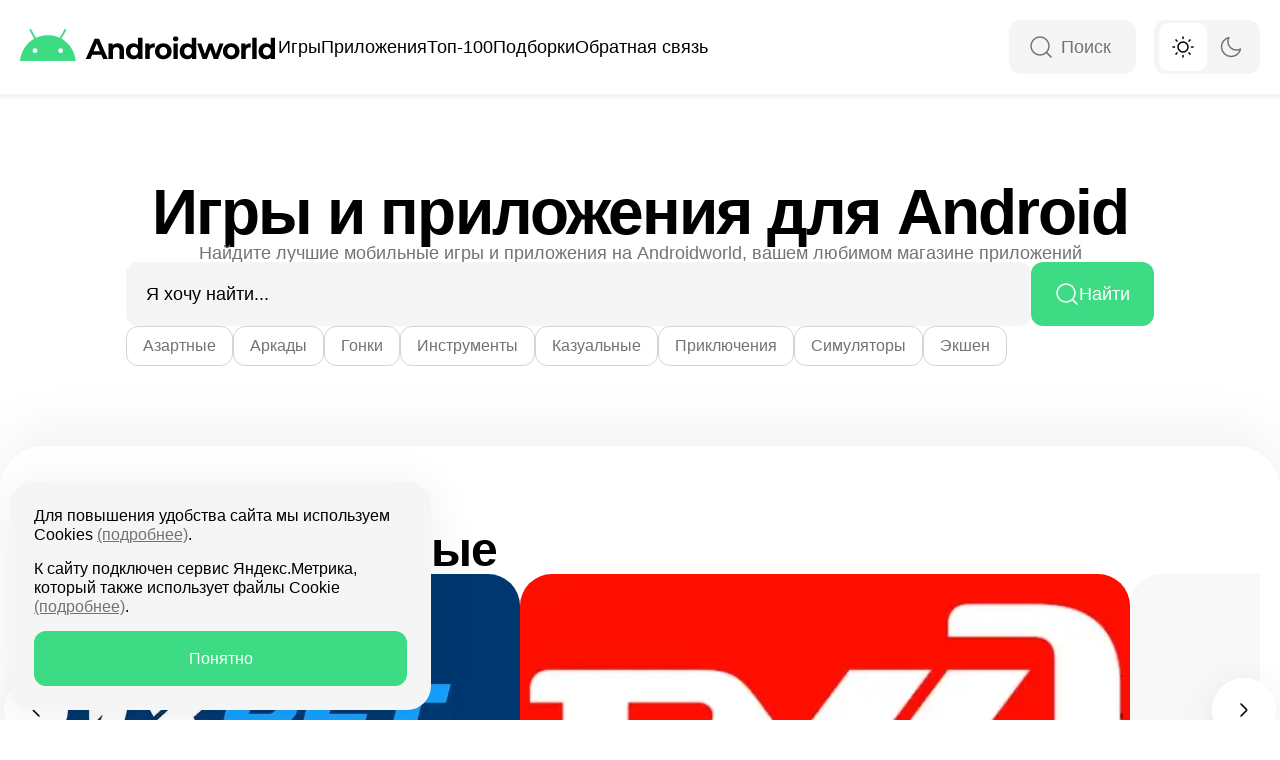

--- FILE ---
content_type: text/html; charset=UTF-8
request_url: https://androidworld.ru/
body_size: 20670
content:
<!DOCTYPE html>
<html lang="ru-RU" class="page">
<head>
  <meta charset="UTF-8">
  <meta name="viewport" content="width=device-width, initial-scale=1, maximum-scale=5, shrink-to-fit=no">

 
  <meta name="theme-color" content="#ffffff">

  <title>Androidworld | Игры и программы на Android</title>

  <link rel="preload" href="https://androidworld.ru/wp-content/themes/androidworld/assets/fonts/Onest-Regular.woff2" as="font" type="font/woff2" crossorigin>
  <link rel="preload" href="https://androidworld.ru/wp-content/themes/androidworld/assets/fonts/Onest-Medium.woff2" as="font" type="font/woff2" crossorigin>
  <link rel="preload" href="https://androidworld.ru/wp-content/themes/androidworld/assets/fonts/Onest-Bold.woff2" as="font" type="font/woff2" crossorigin>

  <link rel="dns-prefetch" href="//www.googletagmanager.com">
  <link rel="dns-prefetch" href="//pagead2.googlesyndication.com">
	<link rel="icon" type="image/png" href="/favicon-48x48.png" sizes="48x48" />
	<link rel="icon" type="image/svg+xml" href="/favicon.svg" />
	<link rel="shortcut icon" href="/favicon.ico" />
	<link rel="apple-touch-icon" sizes="180x180" href="/apple-touch-icon.png" />
	<link rel="manifest" href="/site.webmanifest" />

  <meta name='robots' content='index, follow, max-image-preview:large, max-snippet:-1, max-video-preview:-1' />

	<!-- This site is optimized with the Yoast SEO plugin v26.8 - https://yoast.com/product/yoast-seo-wordpress/ -->
	<meta name="description" content="Игры и программы на Андроид бесплатно (apk). Новинки, самые последние версии APK Вы сможете найти на нашем сайте. Здесь вы найдете игры практически любого жанра и без регистрации." />
	<link rel="canonical" href="https://androidworld.ru/" />
	<meta name="google-site-verification" content="xSUmfGe0wBVGiGGXjAfSmn6mW-dUcx5-TTornOnDjTo" />
	<meta name="yandex-verification" content="9e644750cd2e9775" />
	<!-- / Yoast SEO plugin. -->


<style id='wp-img-auto-sizes-contain-inline-css' type='text/css'>
img:is([sizes=auto i],[sizes^="auto," i]){contain-intrinsic-size:3000px 1500px}
/*# sourceURL=wp-img-auto-sizes-contain-inline-css */
</style>
<style id='wp-block-library-inline-css' type='text/css'>
:root{--wp-block-synced-color:#7a00df;--wp-block-synced-color--rgb:122,0,223;--wp-bound-block-color:var(--wp-block-synced-color);--wp-editor-canvas-background:#ddd;--wp-admin-theme-color:#007cba;--wp-admin-theme-color--rgb:0,124,186;--wp-admin-theme-color-darker-10:#006ba1;--wp-admin-theme-color-darker-10--rgb:0,107,160.5;--wp-admin-theme-color-darker-20:#005a87;--wp-admin-theme-color-darker-20--rgb:0,90,135;--wp-admin-border-width-focus:2px}@media (min-resolution:192dpi){:root{--wp-admin-border-width-focus:1.5px}}.wp-element-button{cursor:pointer}:root .has-very-light-gray-background-color{background-color:#eee}:root .has-very-dark-gray-background-color{background-color:#313131}:root .has-very-light-gray-color{color:#eee}:root .has-very-dark-gray-color{color:#313131}:root .has-vivid-green-cyan-to-vivid-cyan-blue-gradient-background{background:linear-gradient(135deg,#00d084,#0693e3)}:root .has-purple-crush-gradient-background{background:linear-gradient(135deg,#34e2e4,#4721fb 50%,#ab1dfe)}:root .has-hazy-dawn-gradient-background{background:linear-gradient(135deg,#faaca8,#dad0ec)}:root .has-subdued-olive-gradient-background{background:linear-gradient(135deg,#fafae1,#67a671)}:root .has-atomic-cream-gradient-background{background:linear-gradient(135deg,#fdd79a,#004a59)}:root .has-nightshade-gradient-background{background:linear-gradient(135deg,#330968,#31cdcf)}:root .has-midnight-gradient-background{background:linear-gradient(135deg,#020381,#2874fc)}:root{--wp--preset--font-size--normal:16px;--wp--preset--font-size--huge:42px}.has-regular-font-size{font-size:1em}.has-larger-font-size{font-size:2.625em}.has-normal-font-size{font-size:var(--wp--preset--font-size--normal)}.has-huge-font-size{font-size:var(--wp--preset--font-size--huge)}.has-text-align-center{text-align:center}.has-text-align-left{text-align:left}.has-text-align-right{text-align:right}.has-fit-text{white-space:nowrap!important}#end-resizable-editor-section{display:none}.aligncenter{clear:both}.items-justified-left{justify-content:flex-start}.items-justified-center{justify-content:center}.items-justified-right{justify-content:flex-end}.items-justified-space-between{justify-content:space-between}.screen-reader-text{border:0;clip-path:inset(50%);height:1px;margin:-1px;overflow:hidden;padding:0;position:absolute;width:1px;word-wrap:normal!important}.screen-reader-text:focus{background-color:#ddd;clip-path:none;color:#444;display:block;font-size:1em;height:auto;left:5px;line-height:normal;padding:15px 23px 14px;text-decoration:none;top:5px;width:auto;z-index:100000}html :where(.has-border-color){border-style:solid}html :where([style*=border-top-color]){border-top-style:solid}html :where([style*=border-right-color]){border-right-style:solid}html :where([style*=border-bottom-color]){border-bottom-style:solid}html :where([style*=border-left-color]){border-left-style:solid}html :where([style*=border-width]){border-style:solid}html :where([style*=border-top-width]){border-top-style:solid}html :where([style*=border-right-width]){border-right-style:solid}html :where([style*=border-bottom-width]){border-bottom-style:solid}html :where([style*=border-left-width]){border-left-style:solid}html :where(img[class*=wp-image-]){height:auto;max-width:100%}:where(figure){margin:0 0 1em}html :where(.is-position-sticky){--wp-admin--admin-bar--position-offset:var(--wp-admin--admin-bar--height,0px)}@media screen and (max-width:600px){html :where(.is-position-sticky){--wp-admin--admin-bar--position-offset:0px}}

/*# sourceURL=wp-block-library-inline-css */
</style><style id='wp-block-heading-inline-css' type='text/css'>
h1:where(.wp-block-heading).has-background,h2:where(.wp-block-heading).has-background,h3:where(.wp-block-heading).has-background,h4:where(.wp-block-heading).has-background,h5:where(.wp-block-heading).has-background,h6:where(.wp-block-heading).has-background{padding:1.25em 2.375em}h1.has-text-align-left[style*=writing-mode]:where([style*=vertical-lr]),h1.has-text-align-right[style*=writing-mode]:where([style*=vertical-rl]),h2.has-text-align-left[style*=writing-mode]:where([style*=vertical-lr]),h2.has-text-align-right[style*=writing-mode]:where([style*=vertical-rl]),h3.has-text-align-left[style*=writing-mode]:where([style*=vertical-lr]),h3.has-text-align-right[style*=writing-mode]:where([style*=vertical-rl]),h4.has-text-align-left[style*=writing-mode]:where([style*=vertical-lr]),h4.has-text-align-right[style*=writing-mode]:where([style*=vertical-rl]),h5.has-text-align-left[style*=writing-mode]:where([style*=vertical-lr]),h5.has-text-align-right[style*=writing-mode]:where([style*=vertical-rl]),h6.has-text-align-left[style*=writing-mode]:where([style*=vertical-lr]),h6.has-text-align-right[style*=writing-mode]:where([style*=vertical-rl]){rotate:180deg}
/*# sourceURL=https://androidworld.ru/wp-includes/blocks/heading/style.min.css */
</style>
<style id='wp-block-paragraph-inline-css' type='text/css'>
.is-small-text{font-size:.875em}.is-regular-text{font-size:1em}.is-large-text{font-size:2.25em}.is-larger-text{font-size:3em}.has-drop-cap:not(:focus):first-letter{float:left;font-size:8.4em;font-style:normal;font-weight:100;line-height:.68;margin:.05em .1em 0 0;text-transform:uppercase}body.rtl .has-drop-cap:not(:focus):first-letter{float:none;margin-left:.1em}p.has-drop-cap.has-background{overflow:hidden}:root :where(p.has-background){padding:1.25em 2.375em}:where(p.has-text-color:not(.has-link-color)) a{color:inherit}p.has-text-align-left[style*="writing-mode:vertical-lr"],p.has-text-align-right[style*="writing-mode:vertical-rl"]{rotate:180deg}
/*# sourceURL=https://androidworld.ru/wp-includes/blocks/paragraph/style.min.css */
</style>
<style id='global-styles-inline-css' type='text/css'>
:root{--wp--preset--aspect-ratio--square: 1;--wp--preset--aspect-ratio--4-3: 4/3;--wp--preset--aspect-ratio--3-4: 3/4;--wp--preset--aspect-ratio--3-2: 3/2;--wp--preset--aspect-ratio--2-3: 2/3;--wp--preset--aspect-ratio--16-9: 16/9;--wp--preset--aspect-ratio--9-16: 9/16;--wp--preset--color--black: #000000;--wp--preset--color--cyan-bluish-gray: #abb8c3;--wp--preset--color--white: #ffffff;--wp--preset--color--pale-pink: #f78da7;--wp--preset--color--vivid-red: #cf2e2e;--wp--preset--color--luminous-vivid-orange: #ff6900;--wp--preset--color--luminous-vivid-amber: #fcb900;--wp--preset--color--light-green-cyan: #7bdcb5;--wp--preset--color--vivid-green-cyan: #00d084;--wp--preset--color--pale-cyan-blue: #8ed1fc;--wp--preset--color--vivid-cyan-blue: #0693e3;--wp--preset--color--vivid-purple: #9b51e0;--wp--preset--gradient--vivid-cyan-blue-to-vivid-purple: linear-gradient(135deg,rgb(6,147,227) 0%,rgb(155,81,224) 100%);--wp--preset--gradient--light-green-cyan-to-vivid-green-cyan: linear-gradient(135deg,rgb(122,220,180) 0%,rgb(0,208,130) 100%);--wp--preset--gradient--luminous-vivid-amber-to-luminous-vivid-orange: linear-gradient(135deg,rgb(252,185,0) 0%,rgb(255,105,0) 100%);--wp--preset--gradient--luminous-vivid-orange-to-vivid-red: linear-gradient(135deg,rgb(255,105,0) 0%,rgb(207,46,46) 100%);--wp--preset--gradient--very-light-gray-to-cyan-bluish-gray: linear-gradient(135deg,rgb(238,238,238) 0%,rgb(169,184,195) 100%);--wp--preset--gradient--cool-to-warm-spectrum: linear-gradient(135deg,rgb(74,234,220) 0%,rgb(151,120,209) 20%,rgb(207,42,186) 40%,rgb(238,44,130) 60%,rgb(251,105,98) 80%,rgb(254,248,76) 100%);--wp--preset--gradient--blush-light-purple: linear-gradient(135deg,rgb(255,206,236) 0%,rgb(152,150,240) 100%);--wp--preset--gradient--blush-bordeaux: linear-gradient(135deg,rgb(254,205,165) 0%,rgb(254,45,45) 50%,rgb(107,0,62) 100%);--wp--preset--gradient--luminous-dusk: linear-gradient(135deg,rgb(255,203,112) 0%,rgb(199,81,192) 50%,rgb(65,88,208) 100%);--wp--preset--gradient--pale-ocean: linear-gradient(135deg,rgb(255,245,203) 0%,rgb(182,227,212) 50%,rgb(51,167,181) 100%);--wp--preset--gradient--electric-grass: linear-gradient(135deg,rgb(202,248,128) 0%,rgb(113,206,126) 100%);--wp--preset--gradient--midnight: linear-gradient(135deg,rgb(2,3,129) 0%,rgb(40,116,252) 100%);--wp--preset--font-size--small: 13px;--wp--preset--font-size--medium: 20px;--wp--preset--font-size--large: 36px;--wp--preset--font-size--x-large: 42px;--wp--preset--spacing--20: 0.44rem;--wp--preset--spacing--30: 0.67rem;--wp--preset--spacing--40: 1rem;--wp--preset--spacing--50: 1.5rem;--wp--preset--spacing--60: 2.25rem;--wp--preset--spacing--70: 3.38rem;--wp--preset--spacing--80: 5.06rem;--wp--preset--shadow--natural: 6px 6px 9px rgba(0, 0, 0, 0.2);--wp--preset--shadow--deep: 12px 12px 50px rgba(0, 0, 0, 0.4);--wp--preset--shadow--sharp: 6px 6px 0px rgba(0, 0, 0, 0.2);--wp--preset--shadow--outlined: 6px 6px 0px -3px rgb(255, 255, 255), 6px 6px rgb(0, 0, 0);--wp--preset--shadow--crisp: 6px 6px 0px rgb(0, 0, 0);}:where(.is-layout-flex){gap: 0.5em;}:where(.is-layout-grid){gap: 0.5em;}body .is-layout-flex{display: flex;}.is-layout-flex{flex-wrap: wrap;align-items: center;}.is-layout-flex > :is(*, div){margin: 0;}body .is-layout-grid{display: grid;}.is-layout-grid > :is(*, div){margin: 0;}:where(.wp-block-columns.is-layout-flex){gap: 2em;}:where(.wp-block-columns.is-layout-grid){gap: 2em;}:where(.wp-block-post-template.is-layout-flex){gap: 1.25em;}:where(.wp-block-post-template.is-layout-grid){gap: 1.25em;}.has-black-color{color: var(--wp--preset--color--black) !important;}.has-cyan-bluish-gray-color{color: var(--wp--preset--color--cyan-bluish-gray) !important;}.has-white-color{color: var(--wp--preset--color--white) !important;}.has-pale-pink-color{color: var(--wp--preset--color--pale-pink) !important;}.has-vivid-red-color{color: var(--wp--preset--color--vivid-red) !important;}.has-luminous-vivid-orange-color{color: var(--wp--preset--color--luminous-vivid-orange) !important;}.has-luminous-vivid-amber-color{color: var(--wp--preset--color--luminous-vivid-amber) !important;}.has-light-green-cyan-color{color: var(--wp--preset--color--light-green-cyan) !important;}.has-vivid-green-cyan-color{color: var(--wp--preset--color--vivid-green-cyan) !important;}.has-pale-cyan-blue-color{color: var(--wp--preset--color--pale-cyan-blue) !important;}.has-vivid-cyan-blue-color{color: var(--wp--preset--color--vivid-cyan-blue) !important;}.has-vivid-purple-color{color: var(--wp--preset--color--vivid-purple) !important;}.has-black-background-color{background-color: var(--wp--preset--color--black) !important;}.has-cyan-bluish-gray-background-color{background-color: var(--wp--preset--color--cyan-bluish-gray) !important;}.has-white-background-color{background-color: var(--wp--preset--color--white) !important;}.has-pale-pink-background-color{background-color: var(--wp--preset--color--pale-pink) !important;}.has-vivid-red-background-color{background-color: var(--wp--preset--color--vivid-red) !important;}.has-luminous-vivid-orange-background-color{background-color: var(--wp--preset--color--luminous-vivid-orange) !important;}.has-luminous-vivid-amber-background-color{background-color: var(--wp--preset--color--luminous-vivid-amber) !important;}.has-light-green-cyan-background-color{background-color: var(--wp--preset--color--light-green-cyan) !important;}.has-vivid-green-cyan-background-color{background-color: var(--wp--preset--color--vivid-green-cyan) !important;}.has-pale-cyan-blue-background-color{background-color: var(--wp--preset--color--pale-cyan-blue) !important;}.has-vivid-cyan-blue-background-color{background-color: var(--wp--preset--color--vivid-cyan-blue) !important;}.has-vivid-purple-background-color{background-color: var(--wp--preset--color--vivid-purple) !important;}.has-black-border-color{border-color: var(--wp--preset--color--black) !important;}.has-cyan-bluish-gray-border-color{border-color: var(--wp--preset--color--cyan-bluish-gray) !important;}.has-white-border-color{border-color: var(--wp--preset--color--white) !important;}.has-pale-pink-border-color{border-color: var(--wp--preset--color--pale-pink) !important;}.has-vivid-red-border-color{border-color: var(--wp--preset--color--vivid-red) !important;}.has-luminous-vivid-orange-border-color{border-color: var(--wp--preset--color--luminous-vivid-orange) !important;}.has-luminous-vivid-amber-border-color{border-color: var(--wp--preset--color--luminous-vivid-amber) !important;}.has-light-green-cyan-border-color{border-color: var(--wp--preset--color--light-green-cyan) !important;}.has-vivid-green-cyan-border-color{border-color: var(--wp--preset--color--vivid-green-cyan) !important;}.has-pale-cyan-blue-border-color{border-color: var(--wp--preset--color--pale-cyan-blue) !important;}.has-vivid-cyan-blue-border-color{border-color: var(--wp--preset--color--vivid-cyan-blue) !important;}.has-vivid-purple-border-color{border-color: var(--wp--preset--color--vivid-purple) !important;}.has-vivid-cyan-blue-to-vivid-purple-gradient-background{background: var(--wp--preset--gradient--vivid-cyan-blue-to-vivid-purple) !important;}.has-light-green-cyan-to-vivid-green-cyan-gradient-background{background: var(--wp--preset--gradient--light-green-cyan-to-vivid-green-cyan) !important;}.has-luminous-vivid-amber-to-luminous-vivid-orange-gradient-background{background: var(--wp--preset--gradient--luminous-vivid-amber-to-luminous-vivid-orange) !important;}.has-luminous-vivid-orange-to-vivid-red-gradient-background{background: var(--wp--preset--gradient--luminous-vivid-orange-to-vivid-red) !important;}.has-very-light-gray-to-cyan-bluish-gray-gradient-background{background: var(--wp--preset--gradient--very-light-gray-to-cyan-bluish-gray) !important;}.has-cool-to-warm-spectrum-gradient-background{background: var(--wp--preset--gradient--cool-to-warm-spectrum) !important;}.has-blush-light-purple-gradient-background{background: var(--wp--preset--gradient--blush-light-purple) !important;}.has-blush-bordeaux-gradient-background{background: var(--wp--preset--gradient--blush-bordeaux) !important;}.has-luminous-dusk-gradient-background{background: var(--wp--preset--gradient--luminous-dusk) !important;}.has-pale-ocean-gradient-background{background: var(--wp--preset--gradient--pale-ocean) !important;}.has-electric-grass-gradient-background{background: var(--wp--preset--gradient--electric-grass) !important;}.has-midnight-gradient-background{background: var(--wp--preset--gradient--midnight) !important;}.has-small-font-size{font-size: var(--wp--preset--font-size--small) !important;}.has-medium-font-size{font-size: var(--wp--preset--font-size--medium) !important;}.has-large-font-size{font-size: var(--wp--preset--font-size--large) !important;}.has-x-large-font-size{font-size: var(--wp--preset--font-size--x-large) !important;}
/*# sourceURL=global-styles-inline-css */
</style>

<style id='classic-theme-styles-inline-css' type='text/css'>
/*! This file is auto-generated */
.wp-block-button__link{color:#fff;background-color:#32373c;border-radius:9999px;box-shadow:none;text-decoration:none;padding:calc(.667em + 2px) calc(1.333em + 2px);font-size:1.125em}.wp-block-file__button{background:#32373c;color:#fff;text-decoration:none}
/*# sourceURL=/wp-includes/css/classic-themes.min.css */
</style>
<link rel='stylesheet' id='contact-form-7-css' href='https://androidworld.ru/wp-content/plugins/contact-form-7/includes/css/styles.css' type='text/css' media='all' />
<link rel='stylesheet' id='critical-css' href='https://androidworld.ru/wp-content/themes/androidworld/assets/css/critical.css' type='text/css' media='all' />
<link rel='stylesheet' id='custom-css' href='https://androidworld.ru/wp-content/themes/androidworld/assets/css/custom.css' type='text/css' media='all' />
<link rel='stylesheet' id='seo_fix-css' href='https://androidworld.ru/wp-content/themes/androidworld/seo_fix/seo_fix.css' type='text/css' media='all' />
<script type="text/javascript" src="https://androidworld.ru/wp-includes/js/jquery/jquery.min.js" id="jquery-core-js"></script>
<script type="text/javascript" src="https://androidworld.ru/wp-includes/js/jquery/jquery-migrate.min.js" id="jquery-migrate-js"></script>
<style>.pseudo-clearfy-link { color: #008acf; cursor: pointer;}.pseudo-clearfy-link:hover { text-decoration: none;}</style></head>

<body class="page__body">
  <div class="site-container">
    <header class="header" itemscope="" itemtype="http://schema.org/WPHeader">
    <div class="header__container">
        <a href="/" class="header__logo" itemscope="" itemtype="http://schema.org/Brand">
        <img class="image" src="https://androidworld.ru/wp-content/uploads/2024/09/logo.svg" width="258" height="32" alt="Логотип androidworld" data-dark-img="https://androidworld.ru/wp-content/uploads/2024/09/logo-white.svg" itemprop="logo">
        </a>
        
        <nav class="header__menu" itemscope="" itemtype="http://schema.org/SiteNavigationElement" data-menu>   
        <ul><li><a href="https://androidworld.ru/igry/">Игры</a></li>
<li><a href="https://androidworld.ru/prilozheniya/">Приложения</a></li>
<li><a href="https://androidworld.ru/top-100/">Топ-100</a></li>
<li><a href="https://androidworld.ru/podborki/">Подборки</a></li>
<li><a href="https://androidworld.ru/contacts/">Обратная связь</a></li>
</ul>        </nav> 

        <div itemscope itemtype="https://schema.org/WebSite">
        <link itemprop="url" href="https://androidworld.ru">

                <form action="https://androidworld.ru/" id="searchform" class="header__search" itemprop="potentialAction" itemscope="" itemtype="http://schema.org/SearchAction" role="search" data-header-search>
            <meta itemprop="target" content="https://androidworld.ru/search/{s}/">
            <input type="text" class="header__search-input search-form__input" itemprop="query-input" aria-label="Строка поиска" id="s" name="s" value="" required placeholder="Поиск">

            <button type="submit" class="header__search-btn" aria-label="Найти" id="searchsubmit">
            <img class="image" src="https://androidworld.ru/wp-content/themes/androidworld/assets/img/svg/search.svg" width="24" height="24" alt="&" aria-hidden="true">
            </button>

            <button type="button" class="header__search-clear" aria-label="Очистить" data-search-clear>
            <svg width="24" height="24" viewBox="0 0 24 24" fill="none" xmlns="http://www.w3.org/2000/svg">
                <path d="M19 4.99988L5 18.9999M5 4.99988L19 18.9999" stroke="black" stroke-width="1.5" stroke-linecap="round" stroke-linejoin="round"></path>
            </svg>
            </button>

                                    <div class="header__search-list search-list">
                
                <a href="https://androidworld.ru/1xbet/" class="search-list__item">
                    <div class="search-list__icon">
                    <picture itemprop="image">
                                                <img  class="image" src="https://androidworld.ru/wp-content/uploads/2024/10/1Xbet-Logo-80x80.webp" width="32" height="32" alt="Скачать 1XBET" loading="lazy" decoding="async">
						<meta itemprop="url" content="https://androidworld.ru/wp-content/uploads/2024/10/1Xbet-Logo-80x80.webp">
                                                
                    </picture>
                    </div>
                    <div class="search-list__name">Скачать 1XBET</div>
                    <div class="search-list__category">
                                                                Азартные                              
                    </div>
                </a>

                
                <a href="https://androidworld.ru/skachat-stumble-guys/" class="search-list__item">
                    <div class="search-list__icon">
                    <picture itemprop="image">
                                                <img  class="image" src="https://androidworld.ru/wp-content/uploads/2024/10/stumble-guys-80x80.webp" width="32" height="32" alt="Stumble Guys APK" loading="lazy" decoding="async">
						<meta itemprop="url" content="https://androidworld.ru/wp-content/uploads/2024/10/stumble-guys-80x80.webp">
                                                
                    </picture>
                    </div>
                    <div class="search-list__name">Stumble Guys APK</div>
                    <div class="search-list__category">
                                                                Экшен                              
                    </div>
                </a>

                
                <a href="https://androidworld.ru/my-rzd-apk/" class="search-list__item">
                    <div class="search-list__icon">
                    <picture itemprop="image">
                                                <img  class="image" src="https://androidworld.ru/wp-content/uploads/2024/10/rjd-logo-80x80.webp" width="32" height="32" alt="Сервисный Портал Работника РЖД на андроид" loading="lazy" decoding="async">
						<meta itemprop="url" content="https://androidworld.ru/wp-content/uploads/2024/10/rjd-logo-80x80.webp">
                                                
                    </picture>
                    </div>
                    <div class="search-list__name">Сервисный Портал Работника РЖД на андроид</div>
                    <div class="search-list__category">
                                                                Инструменты                              
                    </div>
                </a>

                
                <a href="https://androidworld.ru/skachat-vzlom-my-singing-monsters/" class="search-list__item">
                    <div class="search-list__icon">
                    <picture itemprop="image">
                                                <img  class="image" src="https://androidworld.ru/wp-content/uploads/2024/10/my-singing-monsters-80x80.webp" width="32" height="32" alt="Скачать взлом my singing monsters на деньги и алмазы" loading="lazy" decoding="async">
						<meta itemprop="url" content="https://androidworld.ru/wp-content/uploads/2024/10/my-singing-monsters-80x80.webp">
                                                
                    </picture>
                    </div>
                    <div class="search-list__name">Скачать взлом my singing monsters на деньги и алмазы</div>
                    <div class="search-list__category">
                                                                Казуальные                              
                    </div>
                </a>

                                </div>
                        
        </form>
        </div>

        <button class="header__mobile-search-btn" aria-label="Поиск по сайту" data-search-mobile>
        <svg width="24" height="24" viewBox="0 0 24 24" fill="none" xmlns="http://www.w3.org/2000/svg">
            <path d="M17.5 17.5L22 22" stroke="black" stroke-width="1.5" stroke-linecap="round" stroke-linejoin="round"></path>
            <path d="M20 11C20 6.02944 15.9706 2 11 2C6.02944 2 2 6.02944 2 11C2 15.9706 6.02944 20 11 20C15.9706 20 20 15.9706 20 11Z" stroke="black" stroke-width="1.5" stroke-linejoin="round"></path>
        </svg>
        </button>

        <div class="header__theme">
        <label class="header__theme-toggle">
            <input type="radio" name="color-theme" value="light" aria-label="Светля тема" checked>
            <span class="header__theme-name">
            <svg width="24" height="24" viewBox="0 0 24 24" fill="none" xmlns="http://www.w3.org/2000/svg">
                <path d="M17 12C17 14.7614 14.7614 17 12 17C9.23858 17 7 14.7614 7 12C7 9.23858 9.23858 7 12 7C14.7614 7 17 9.23858 17 12Z" stroke="black" stroke-width="1.5" />
                <path d="M12 2V3.5M12 20.5V22M19.0708 19.0713L18.0101 18.0106M5.98926 5.98926L4.9286 4.9286M22 12H20.5M3.5 12H2M19.0713 4.92871L18.0106 5.98937M5.98975 18.0107L4.92909 19.0714" stroke="black" stroke-width="1.5" stroke-linecap="round" />
            </svg>
            </span>
        </label>
        <label class="header__theme-toggle">
            <input type="radio" name="color-theme" value="dark" aria-label="Темная тема">
            <span class="header__theme-name">
            <svg width="24" height="24" viewBox="0 0 24 24" fill="none" xmlns="http://www.w3.org/2000/svg">
                <path d="M21.5 14.0784C20.3003 14.7189 18.9301 15.0821 17.4751 15.0821C12.7491 15.0821 8.91792 11.2509 8.91792 6.52485C8.91792 5.06986 9.28105 3.69968 9.92163 2.5C5.66765 3.49698 2.5 7.31513 2.5 11.8731C2.5 17.1899 6.8101 21.5 12.1269 21.5C16.6849 21.5 20.503 18.3324 21.5 14.0784Z" stroke="#737373" stroke-width="1.5" stroke-linecap="round" stroke-linejoin="round" />
            </svg>
            </span>
        </label>
        </div>

        <button class="burger" aria-label="Открыть меню" aria-expanded="false" data-burger></button>
    </div>
    </header>
    <main class="main _home" itemscope="" itemtype="http://schema.org/Thing">
          <section class="hero">
        <div class="hero__container">
          <h1 class="hero__title" itemprop="name">Игры и приложения для Android</h1>
          <p class="hero__descr">Найдите лучшие мобильные игры и приложения на Androidworld, вашем любимом магазине приложений</p>

          <form action="https://androidworld.ru/" id="searchform2" class="hero__search main-search" data-main-search>  
            <div class="main-search__line">
              <input type="text" name="s" class="main-search__input search-form__input" placeholder="Я хочу найти...">
              <button class="main-search__btn">Найти</button>
            </div>

                                    <div class="main-search__list search-list">
                
                <a href="https://androidworld.ru/1xbet/" class="search-list__item">
                    <div class="search-list__icon">
                    <picture itemprop="image">
                                                <img  class="image" src="https://androidworld.ru/wp-content/uploads/2024/10/1Xbet-Logo-80x80.webp" width="32" height="32" alt="Скачать 1XBET" loading="lazy" decoding="async">
						<meta itemprop="url" content="https://androidworld.ru/wp-content/uploads/2024/10/1Xbet-Logo-80x80.webp">
                                                
                    </picture>
                    </div>
                    <div class="search-list__name">Скачать 1XBET</div>
                    <div class="search-list__category">
                                                                Азартные                              
                    </div>
                </a>

                
                <a href="https://androidworld.ru/skachat-stumble-guys/" class="search-list__item">
                    <div class="search-list__icon">
                    <picture itemprop="image">
                                                <img  class="image" src="https://androidworld.ru/wp-content/uploads/2024/10/stumble-guys-80x80.webp" width="32" height="32" alt="Stumble Guys APK" loading="lazy" decoding="async">
						<meta itemprop="url" content="https://androidworld.ru/wp-content/uploads/2024/10/stumble-guys-80x80.webp">
                                                
                    </picture>
                    </div>
                    <div class="search-list__name">Stumble Guys APK</div>
                    <div class="search-list__category">
                                                                Экшен                              
                    </div>
                </a>

                
                <a href="https://androidworld.ru/my-rzd-apk/" class="search-list__item">
                    <div class="search-list__icon">
                    <picture itemprop="image">
                                                <img  class="image" src="https://androidworld.ru/wp-content/uploads/2024/10/rjd-logo-80x80.webp" width="32" height="32" alt="Сервисный Портал Работника РЖД на андроид" loading="lazy" decoding="async">
						<meta itemprop="url" content="https://androidworld.ru/wp-content/uploads/2024/10/rjd-logo-80x80.webp">
                                                
                    </picture>
                    </div>
                    <div class="search-list__name">Сервисный Портал Работника РЖД на андроид</div>
                    <div class="search-list__category">
                                                                Инструменты                              
                    </div>
                </a>

                
                <a href="https://androidworld.ru/skachat-vzlom-my-singing-monsters/" class="search-list__item">
                    <div class="search-list__icon">
                    <picture itemprop="image">
                                                <img  class="image" src="https://androidworld.ru/wp-content/uploads/2024/10/my-singing-monsters-80x80.webp" width="32" height="32" alt="Скачать взлом my singing monsters на деньги и алмазы" loading="lazy" decoding="async">
						<meta itemprop="url" content="https://androidworld.ru/wp-content/uploads/2024/10/my-singing-monsters-80x80.webp">
                                                
                    </picture>
                    </div>
                    <div class="search-list__name">Скачать взлом my singing monsters на деньги и алмазы</div>
                    <div class="search-list__category">
                                                                Казуальные                              
                    </div>
                </a>

                                </div>
                        


                      <div class="swiper" data-search-tag>
              <div class="main-search__tags swiper-wrapper">

                              <div class="swiper-slide"><a href="https://androidworld.ru/igry/azartnye/" class="tag">Азартные</a></div>
                              <div class="swiper-slide"><a href="https://androidworld.ru/igry/arkady/" class="tag">Аркады</a></div>
                              <div class="swiper-slide"><a href="https://androidworld.ru/igry/gonki/" class="tag">Гонки</a></div>
                              <div class="swiper-slide"><a href="https://androidworld.ru/prilozheniya/instrumenty/" class="tag">Инструменты</a></div>
                              <div class="swiper-slide"><a href="https://androidworld.ru/igry/kazualnye/" class="tag">Казуальные</a></div>
                              <div class="swiper-slide"><a href="https://androidworld.ru/igry/priklyucheniya/" class="tag">Приключения</a></div>
                              <div class="swiper-slide"><a href="https://androidworld.ru/igry/simulyatory/" class="tag">Симуляторы</a></div>
                              <div class="swiper-slide"><a href="https://androidworld.ru/igry/ekshen/" class="tag">Экшен</a></div>
              
              </div>
            </div>
          
          </form>
          <div class="hero__decor-left">
            <picture itemprop="image">
              <source srcset="https://androidworld.ru/wp-content/themes/androidworld/assets/img/hero/hero-decoration-pc-left.webp" type="image/webp">
              <img class="image" src="https://androidworld.ru/wp-content/webp-express/webp-images/themes/androidworld/assets/img/hero/hero-decoration-pc-left.png.webp" width="255" height="403" alt="&" aria-hidden="true" loading="lazy">
				<meta itemprop="url" content="https://androidworld.ru/wp-content/themes/androidworld/assets/img/hero/hero-decoration-pc-left.png">
            </picture>
          </div>
          <div class="hero__decor-right">
            <picture itemprop="image">
              <source srcset="https://androidworld.ru/wp-content/themes/androidworld/assets/img/hero/hero-decoration-pc-right.webp" type="image/webp">
              <img class="image" src="https://androidworld.ru/wp-content/webp-express/webp-images/themes/androidworld/assets/img/hero/hero-decoration-pc-right.png.webp" width="210" height="441" alt="&" aria-hidden="true" loading="lazy">
				<meta itemprop="url" content="https://androidworld.ru/wp-content/themes/androidworld/assets/img/hero/hero-decoration-pc-right.png">
            </picture>
          </div>
          <div class="hero__decor-mobile">
            <picture itemprop="image">
              <source srcset="https://androidworld.ru/wp-content/themes/androidworld/assets/img/hero/hero-decoration-mobile.webp" type="image/webp">
              <img  class="image" src="https://androidworld.ru/wp-content/webp-express/webp-images/themes/androidworld/assets/img/hero/hero-decoration-mobile.png.webp" width="139" height="194" alt="&" aria-hidden="true">
				<meta itemprop="url" content="https://androidworld.ru/wp-content/themes/androidworld/assets/img/hero/hero-decoration-mobile.png">
            </picture>
          </div>
        </div>
    </section>  

          <section class="section section--shadow">
        <div class="section__container">          <h2 class="section-title">Самые скачиваемые</h2>

                    <div class="popular" data-swiper>
            <div class="swiper popular__slider" data-swiper-slider>
              <div class="swiper-wrapper">
              
                
                    <div class="swiper-slide">
                      <a href="https://androidworld.ru/1xbet/" class="popular-game" title="Скачать 1XBET" itemscope itemtype="http://schema.org/MobileApplication">
                        <div class="popular-game__img">
                          <picture itemprop="image">
                                                              <img width="505" height="296" src="https://androidworld.ru/wp-content/uploads/2024/10/1xbet-banner-500x296.webp" class="attachment-app_banner size-app_banner" alt="Скачать 1XBET" itemprop="image" decoding="async" />							  
                                                        </picture>
                        </div>
                        <div class="popular-game__info">
                          <div class="popular-game__icon">
                            <picture itemprop="image">
                                                              <img class="image" src="https://androidworld.ru/wp-content/uploads/2024/10/1Xbet-Logo-80x80.webp" width="60" height="60" alt="Скачать 1XBET" loading="lazy" itemprop="image">
								<meta itemprop="url" content="https://androidworld.ru/wp-content/uploads/2024/10/1Xbet-Logo-80x80.webp">
                                                          </picture>
                          </div>
                          <div class="popular-game__text">
                            <div class="popular-game__name" itemprop="name">Скачать 1XBET</div>
                            <meta itemprop="description" content="Краткое описание">
                            <div class="popular-game__category" itemprop="applicationCategory">
                                                                Азартные                            
                            </div>
                            <div class="star-rating star-rating--s" data-star-rating>
                              <span>5</span>
                            </div>
                          </div>
                          <div class="popular-game__footer">
                            <div class="popular-game__price" itemprop="offers" itemscope itemtype="https://schema.org/Offer">
                              <meta itemprop="price" content="0">
                              <meta itemprop="priceCurrency" content="RUB">
                              Бесплатно
                            </div>
                            <div class="popular-game__platform"><span itemprop="operatingSystem">Android</span> / 149 (25025)</div>
                          </div>
                        </div>
                      </a>
                    </div>

                
                    <div class="swiper-slide">
                      <a href="https://androidworld.ru/my-rzd-apk/" class="popular-game" title="Сервисный Портал Работника РЖД на андроид" itemscope itemtype="http://schema.org/MobileApplication">
                        <div class="popular-game__img">
                          <picture itemprop="image">
                                                              <img width="505" height="296" src="https://androidworld.ru/wp-content/uploads/2024/10/rjd-logo-505x296.webp" class="attachment-app_banner size-app_banner" alt="Сервисный Портал Работника РЖД на андроид" itemprop="image" decoding="async" />							  
                                                        </picture>
                        </div>
                        <div class="popular-game__info">
                          <div class="popular-game__icon">
                            <picture itemprop="image">
                                                              <img class="image" src="https://androidworld.ru/wp-content/uploads/2024/10/rjd-logo-80x80.webp" width="60" height="60" alt="Сервисный Портал Работника РЖД на андроид" loading="lazy" itemprop="image">
								<meta itemprop="url" content="https://androidworld.ru/wp-content/uploads/2024/10/rjd-logo-80x80.webp">
                                                          </picture>
                          </div>
                          <div class="popular-game__text">
                            <div class="popular-game__name" itemprop="name">Сервисный Портал Работника РЖД на андроид</div>
                            <meta itemprop="description" content="Краткое описание">
                            <div class="popular-game__category" itemprop="applicationCategory">
                                                                Инструменты                            
                            </div>
                            <div class="star-rating star-rating--s" data-star-rating>
                              <span>4</span>
                            </div>
                          </div>
                          <div class="popular-game__footer">
                            <div class="popular-game__price" itemprop="offers" itemscope itemtype="https://schema.org/Offer">
                              <meta itemprop="price" content="0">
                              <meta itemprop="priceCurrency" content="RUB">
                              Бесплатно
                            </div>
                            <div class="popular-game__platform"><span itemprop="operatingSystem">Android</span> / 1.35.1224</div>
                          </div>
                        </div>
                      </a>
                    </div>

                
                    <div class="swiper-slide">
                      <a href="https://androidworld.ru/skachat-1xgames-na-android/" class="popular-game" title="Скачать 1xGames на андроид" itemscope itemtype="http://schema.org/MobileApplication">
                        <div class="popular-game__img">
                          <picture itemprop="image">
                                                              <img class="image" src="https://androidworld.ru/wp-content/webp-express/webp-images/themes/androidworld/assets/img/apps/popular-placeholder.jpg.webp" width="505" height="296" alt="Скачать 1xGames на андроид" itemprop="image">
                                                        </picture>
                        </div>
                        <div class="popular-game__info">
                          <div class="popular-game__icon">
                            <picture itemprop="image">
                                                              <img class="image" src="https://androidworld.ru/wp-content/uploads/2024/10/1xgames-80x80.webp" width="60" height="60" alt="Скачать 1xGames на андроид" loading="lazy" itemprop="image">
								<meta itemprop="url" content="https://androidworld.ru/wp-content/uploads/2024/10/1xgames-80x80.webp">
                                                          </picture>
                          </div>
                          <div class="popular-game__text">
                            <div class="popular-game__name" itemprop="name">Скачать 1xGames на андроид</div>
                            <meta itemprop="description" content="Краткое описание">
                            <div class="popular-game__category" itemprop="applicationCategory">
                                                                Азартные                            
                            </div>
                            <div class="star-rating star-rating--s" data-star-rating>
                              <span>0</span>
                            </div>
                          </div>
                          <div class="popular-game__footer">
                            <div class="popular-game__price" itemprop="offers" itemscope itemtype="https://schema.org/Offer">
                              <meta itemprop="price" content="0">
                              <meta itemprop="priceCurrency" content="RUB">
                              Бесплатно
                            </div>
                            <div class="popular-game__platform"><span itemprop="operatingSystem">Android</span> / 21(1719)</div>
                          </div>
                        </div>
                      </a>
                    </div>

                
                    <div class="swiper-slide">
                      <a href="https://androidworld.ru/1xslots-skachat/" class="popular-game" title="Скачать 1xslots" itemscope itemtype="http://schema.org/MobileApplication">
                        <div class="popular-game__img">
                          <picture itemprop="image">
                                                              <img class="image" src="https://androidworld.ru/wp-content/webp-express/webp-images/themes/androidworld/assets/img/apps/popular-placeholder.jpg.webp" width="505" height="296" alt="Скачать 1xslots" itemprop="image">
                                                        </picture>
                        </div>
                        <div class="popular-game__info">
                          <div class="popular-game__icon">
                            <picture itemprop="image">
                                                              <img class="image" src="https://androidworld.ru/wp-content/uploads/2024/10/1xslots-logo-80x80.webp" width="60" height="60" alt="Скачать 1xslots" loading="lazy" itemprop="image">
								<meta itemprop="url" content="https://androidworld.ru/wp-content/uploads/2024/10/1xslots-logo-80x80.webp">
                                                          </picture>
                          </div>
                          <div class="popular-game__text">
                            <div class="popular-game__name" itemprop="name">Скачать 1xslots</div>
                            <meta itemprop="description" content="Краткое описание">
                            <div class="popular-game__category" itemprop="applicationCategory">
                                                                Азартные                            
                            </div>
                            <div class="star-rating star-rating--s" data-star-rating>
                              <span>0</span>
                            </div>
                          </div>
                          <div class="popular-game__footer">
                            <div class="popular-game__price" itemprop="offers" itemscope itemtype="https://schema.org/Offer">
                              <meta itemprop="price" content="0">
                              <meta itemprop="priceCurrency" content="RUB">
                              Бесплатно
                            </div>
                            <div class="popular-game__platform"><span itemprop="operatingSystem">Android</span> / 53(4247)</div>
                          </div>
                        </div>
                      </a>
                    </div>

                
                    <div class="swiper-slide">
                      <a href="https://androidworld.ru/888starz/" class="popular-game" title="Скачать 888starz на Android" itemscope itemtype="http://schema.org/MobileApplication">
                        <div class="popular-game__img">
                          <picture itemprop="image">
                                                              <img class="image" src="https://androidworld.ru/wp-content/webp-express/webp-images/themes/androidworld/assets/img/apps/popular-placeholder.jpg.webp" width="505" height="296" alt="Скачать 888starz на Android" itemprop="image">
                                                        </picture>
                        </div>
                        <div class="popular-game__info">
                          <div class="popular-game__icon">
                            <picture itemprop="image">
                                                              <img class="image" src="https://androidworld.ru/wp-content/uploads/2024/10/888starz-logo-80x80.webp" width="60" height="60" alt="Скачать 888starz на Android" loading="lazy" itemprop="image">
								<meta itemprop="url" content="https://androidworld.ru/wp-content/uploads/2024/10/888starz-logo-80x80.webp">
                                                          </picture>
                          </div>
                          <div class="popular-game__text">
                            <div class="popular-game__name" itemprop="name">Скачать 888starz на Android</div>
                            <meta itemprop="description" content="Краткое описание">
                            <div class="popular-game__category" itemprop="applicationCategory">
                                                                Азартные                            
                            </div>
                            <div class="star-rating star-rating--s" data-star-rating>
                              <span>0</span>
                            </div>
                          </div>
                          <div class="popular-game__footer">
                            <div class="popular-game__price" itemprop="offers" itemscope itemtype="https://schema.org/Offer">
                              <meta itemprop="price" content="0">
                              <meta itemprop="priceCurrency" content="RUB">
                              Бесплатно
                            </div>
                            <div class="popular-game__platform"><span itemprop="operatingSystem">Android</span> / 29 (24751)</div>
                          </div>
                        </div>
                      </a>
                    </div>

                
                    <div class="swiper-slide">
                      <a href="https://androidworld.ru/best-fiends-skachat/" class="popular-game" title="Best Fiends скачать" itemscope itemtype="http://schema.org/MobileApplication">
                        <div class="popular-game__img">
                          <picture itemprop="image">
                                                              <img class="image" src="https://androidworld.ru/wp-content/webp-express/webp-images/themes/androidworld/assets/img/apps/popular-placeholder.jpg.webp" width="505" height="296" alt="Best Fiends скачать" itemprop="image">
                                                        </picture>
                        </div>
                        <div class="popular-game__info">
                          <div class="popular-game__icon">
                            <picture itemprop="image">
                                                              <img class="image" src="https://androidworld.ru/wp-content/uploads/2024/10/best-fiends-80x80.webp" width="60" height="60" alt="Best Fiends скачать" loading="lazy" itemprop="image">
								<meta itemprop="url" content="https://androidworld.ru/wp-content/uploads/2024/10/best-fiends-80x80.webp">
                                                          </picture>
                          </div>
                          <div class="popular-game__text">
                            <div class="popular-game__name" itemprop="name">Best Fiends скачать</div>
                            <meta itemprop="description" content="Краткое описание">
                            <div class="popular-game__category" itemprop="applicationCategory">
                                                                Аркады                            
                            </div>
                            <div class="star-rating star-rating--s" data-star-rating>
                              <span>0</span>
                            </div>
                          </div>
                          <div class="popular-game__footer">
                            <div class="popular-game__price" itemprop="offers" itemscope itemtype="https://schema.org/Offer">
                              <meta itemprop="price" content="0">
                              <meta itemprop="priceCurrency" content="RUB">
                              Бесплатно
                            </div>
                            <div class="popular-game__platform"><span itemprop="operatingSystem">Android</span> / 10.8.1</div>
                          </div>
                        </div>
                      </a>
                    </div>

                
                    <div class="swiper-slide">
                      <a href="https://androidworld.ru/betwinner-skachat/" class="popular-game" title="Скачать Betwinner" itemscope itemtype="http://schema.org/MobileApplication">
                        <div class="popular-game__img">
                          <picture itemprop="image">
                                                              <img class="image" src="https://androidworld.ru/wp-content/webp-express/webp-images/themes/androidworld/assets/img/apps/popular-placeholder.jpg.webp" width="505" height="296" alt="Скачать Betwinner" itemprop="image">
                                                        </picture>
                        </div>
                        <div class="popular-game__info">
                          <div class="popular-game__icon">
                            <picture itemprop="image">
                                                              <img class="image" src="https://androidworld.ru/wp-content/uploads/2024/10/betwinner-logo-80x80.webp" width="60" height="60" alt="Скачать Betwinner" loading="lazy" itemprop="image">
								<meta itemprop="url" content="https://androidworld.ru/wp-content/uploads/2024/10/betwinner-logo-80x80.webp">
                                                          </picture>
                          </div>
                          <div class="popular-game__text">
                            <div class="popular-game__name" itemprop="name">Скачать Betwinner</div>
                            <meta itemprop="description" content="Краткое описание">
                            <div class="popular-game__category" itemprop="applicationCategory">
                                                                Азартные                            
                            </div>
                            <div class="star-rating star-rating--s" data-star-rating>
                              <span>0</span>
                            </div>
                          </div>
                          <div class="popular-game__footer">
                            <div class="popular-game__price" itemprop="offers" itemscope itemtype="https://schema.org/Offer">
                              <meta itemprop="price" content="0">
                              <meta itemprop="priceCurrency" content="RUB">
                              Бесплатно
                            </div>
                            <div class="popular-game__platform"><span itemprop="operatingSystem">Android</span> / 42(19227)</div>
                          </div>
                        </div>
                      </a>
                    </div>

                              </div>
            </div>
            <div class="swiper-pagination" data-swiper-pagination></div>
            <button class="slider-btn _prev _hide" aria-label="Предыдущий слайд" data-swiper-prev></button>
            <button class="slider-btn _next" aria-label="Следующий слайд" data-swiper-next></button>
          </div>                
          
        </div>    </section>  

      <div class="main__container">

                <section class="section" data-more="12" data-more-mobile="8">
          <h2 class="section-title">Новые игры</h2>			

                    
            <ul class="grid6">

                
                                <li>
              <a href="https://androidworld.ru/skachat-russkaja-rybalka-4-android/" class="game-item" title="Русская рыбалка 4 на Андроид" aria-label="Русская рыбалка 4 на Андроид" itemscope itemtype="http://schema.org/MobileApplication">
                <div class="game-item__img">
                  <picture itemprop="image">
                                          <img class="image" src="https://androidworld.ru/wp-content/uploads/2026/01/russkaja-rybalka-4-na-android-logo-80x80.webp" width="80" height="80" alt="Русская рыбалка 4 на Андроид" loading="lazy" itemprop="image">
					  <meta itemprop="url" content="https://androidworld.ru/wp-content/uploads/2026/01/russkaja-rybalka-4-na-android-logo-80x80.webp">
                                      </picture>
                </div>
                <div class="game-item__name" itemprop="name">Русская рыбалка 4 на Андроид</div>

                <div class="game-item__categoty" itemprop="applicationCategory">
                                                                Симуляторы                                               

                </div>

                <div class="game-item__rating star-rating star-rating--s" data-star-rating><span>0</span></div>

                                <div class="game-item__description" itemprop="description">Ловля рыбы с развитием персонажа офлайн</div>
                
                <div class="game-item__price" itemprop="offers" itemscope itemtype="https://schema.org/Offer">
                  <meta itemprop="price" content="0">
                  <meta itemprop="priceCurrency" content="RUB">
                  Бесплатно
                </div>
                <div class="game-item__platform"><span itemprop="operatingSystem">Android</span> / 100 Mb</div>
              </a>
            </li> 						
        
                
                                <li>
              <a href="https://androidworld.ru/skachat-fnaf-9-security-breach/" class="game-item" title="FNaF 9: Security Breach на Android" aria-label="FNaF 9: Security Breach на Android" itemscope itemtype="http://schema.org/MobileApplication">
                <div class="game-item__img">
                  <picture itemprop="image">
                                          <img class="image" src="https://androidworld.ru/wp-content/uploads/2026/01/fnaf-9-security-breach-logo-80x80.webp" width="80" height="80" alt="FNaF 9: Security Breach на Android" loading="lazy" itemprop="image">
					  <meta itemprop="url" content="https://androidworld.ru/wp-content/uploads/2026/01/fnaf-9-security-breach-logo-80x80.webp">
                                      </picture>
                </div>
                <div class="game-item__name" itemprop="name">FNaF 9: Security Breach на Android</div>

                <div class="game-item__categoty" itemprop="applicationCategory">
                                                                Экшен                                               

                </div>

                <div class="game-item__rating star-rating star-rating--s" data-star-rating><span>0</span></div>

                                <div class="game-item__description" itemprop="description">Хоррор на выживание с аниматрониками в торговом центре</div>
                
                <div class="game-item__price" itemprop="offers" itemscope itemtype="https://schema.org/Offer">
                  <meta itemprop="price" content="0">
                  <meta itemprop="priceCurrency" content="RUB">
                  Бесплатно
                </div>
                <div class="game-item__platform"><span itemprop="operatingSystem">Android</span> / 1,52 Gb</div>
              </a>
            </li> 						
        
                
                                <li>
              <a href="https://androidworld.ru/dbbet-skachat/" class="game-item" title="Скачать DBbet" aria-label="Скачать DBbet" itemscope itemtype="http://schema.org/MobileApplication">
                <div class="game-item__img">
                  <picture itemprop="image">
                                          <img class="image" src="https://androidworld.ru/wp-content/uploads/2026/01/dbbet-na-android-skachat-80x80.webp" width="80" height="80" alt="Скачать DBbet" loading="lazy" itemprop="image">
					  <meta itemprop="url" content="https://androidworld.ru/wp-content/uploads/2026/01/dbbet-na-android-skachat-80x80.webp">
                                      </picture>
                </div>
                <div class="game-item__name" itemprop="name">Скачать DBbet</div>

                <div class="game-item__categoty" itemprop="applicationCategory">
                                                                Азартные                                               

                </div>

                <div class="game-item__rating star-rating star-rating--s" data-star-rating><span>0</span></div>

                                <div class="game-item__description" itemprop="description">DBbet: удобный доступ к спортивным событиям</div>
                
                <div class="game-item__price" itemprop="offers" itemscope itemtype="https://schema.org/Offer">
                  <meta itemprop="price" content="0">
                  <meta itemprop="priceCurrency" content="RUB">
                  Бесплатно
                </div>
                <div class="game-item__platform"><span itemprop="operatingSystem">Android</span> / 76 Mb</div>
              </a>
            </li> 						
        
                
                                <li>
              <a href="https://androidworld.ru/skachat-farming-simulator-22-android/" class="game-item" title="Скачать farming simulator 22 на Android" aria-label="Скачать farming simulator 22 на Android" itemscope itemtype="http://schema.org/MobileApplication">
                <div class="game-item__img">
                  <picture itemprop="image">
                                          <img class="image" src="https://androidworld.ru/wp-content/uploads/2026/01/skachat-farming-simulator-22-logo-80x80.webp" width="80" height="80" alt="Скачать farming simulator 22 на Android" loading="lazy" itemprop="image">
					  <meta itemprop="url" content="https://androidworld.ru/wp-content/uploads/2026/01/skachat-farming-simulator-22-logo-80x80.webp">
                                      </picture>
                </div>
                <div class="game-item__name" itemprop="name">Скачать farming simulator 22 на Android</div>

                <div class="game-item__categoty" itemprop="applicationCategory">
                                                                Симуляторы                                               

                </div>

                <div class="game-item__rating star-rating star-rating--s" data-star-rating><span>0</span></div>

                                <div class="game-item__description" itemprop="description">Управляйте фермой с 400+ единицами техник</div>
                
                <div class="game-item__price" itemprop="offers" itemscope itemtype="https://schema.org/Offer">
                  <meta itemprop="price" content="0">
                  <meta itemprop="priceCurrency" content="RUB">
                  Бесплатно
                </div>
                <div class="game-item__platform"><span itemprop="operatingSystem">Android</span> / 263 Mb</div>
              </a>
            </li> 						
        
                
                                <li>
              <a href="https://androidworld.ru/spore-na-android/" class="game-item" title="Spore на android" aria-label="Spore на android" itemscope itemtype="http://schema.org/MobileApplication">
                <div class="game-item__img">
                  <picture itemprop="image">
                                          <img class="image" src="https://androidworld.ru/wp-content/uploads/2026/01/spore-na-android-80x80.webp" width="80" height="80" alt="Spore на android" loading="lazy" itemprop="image">
					  <meta itemprop="url" content="https://androidworld.ru/wp-content/uploads/2026/01/spore-na-android-80x80.webp">
                                      </picture>
                </div>
                <div class="game-item__name" itemprop="name">Spore на android</div>

                <div class="game-item__categoty" itemprop="applicationCategory">
                                                                Симуляторы                                               

                </div>

                <div class="game-item__rating star-rating star-rating--s" data-star-rating><span>0</span></div>

                                <div class="game-item__description" itemprop="description">Симулятор эволюции от клетки до космоса</div>
                
                <div class="game-item__price" itemprop="offers" itemscope itemtype="https://schema.org/Offer">
                  <meta itemprop="price" content="0">
                  <meta itemprop="priceCurrency" content="RUB">
                  Бесплатно
                </div>
                <div class="game-item__platform"><span itemprop="operatingSystem">Android</span> / 1.1 GB</div>
              </a>
            </li> 						
        
                
                                <li>
              <a href="https://androidworld.ru/road-of-the-dead-android/" class="game-item" title="Road of the Dead на Android" aria-label="Road of the Dead на Android" itemscope itemtype="http://schema.org/MobileApplication">
                <div class="game-item__img">
                  <picture itemprop="image">
                                          <img class="image" src="https://androidworld.ru/wp-content/uploads/2026/01/road-of-the-dead-android-80x80.webp" width="80" height="80" alt="Road of the Dead на Android" loading="lazy" itemprop="image">
					  <meta itemprop="url" content="https://androidworld.ru/wp-content/uploads/2026/01/road-of-the-dead-android-80x80.webp">
                                      </picture>
                </div>
                <div class="game-item__name" itemprop="name">Road of the Dead на Android</div>

                <div class="game-item__categoty" itemprop="applicationCategory">
                                                                Экшен                                               

                </div>

                <div class="game-item__rating star-rating star-rating--s" data-star-rating><span>0</span></div>

                                <div class="game-item__description" itemprop="description">Гоночный экшен с зомби и прорывом через карантин</div>
                
                <div class="game-item__price" itemprop="offers" itemscope itemtype="https://schema.org/Offer">
                  <meta itemprop="price" content="0">
                  <meta itemprop="priceCurrency" content="RUB">
                  Бесплатно
                </div>
                <div class="game-item__platform"><span itemprop="operatingSystem">Android</span> / 167.82 Mb</div>
              </a>
            </li> 						
        
                
                                <li>
              <a href="https://androidworld.ru/tentacle-locker-2-skachat/" class="game-item" title="Tentacle locker 2 для android" aria-label="Tentacle locker 2 для android" itemscope itemtype="http://schema.org/MobileApplication">
                <div class="game-item__img">
                  <picture itemprop="image">
                                          <img class="image" src="https://androidworld.ru/wp-content/uploads/2026/01/tentacle-locker-2-skachat-logo-80x80.webp" width="80" height="80" alt="Tentacle locker 2 для android" loading="lazy" itemprop="image">
					  <meta itemprop="url" content="https://androidworld.ru/wp-content/uploads/2026/01/tentacle-locker-2-skachat-logo-80x80.webp">
                                      </picture>
                </div>
                <div class="game-item__name" itemprop="name">Tentacle locker 2 для android</div>

                <div class="game-item__categoty" itemprop="applicationCategory">
                                                                Аркады                                               

                </div>

                <div class="game-item__rating star-rating star-rating--s" data-star-rating><span>0</span></div>

                                <div class="game-item__description" itemprop="description">Юмористическая аркада: ловите учениц щупальцами из укрытий</div>
                
                <div class="game-item__price" itemprop="offers" itemscope itemtype="https://schema.org/Offer">
                  <meta itemprop="price" content="0">
                  <meta itemprop="priceCurrency" content="RUB">
                  Бесплатно
                </div>
                <div class="game-item__platform"><span itemprop="operatingSystem">Android</span> / 63.04 Mb</div>
              </a>
            </li> 						
        
                
                                <li>
              <a href="https://androidworld.ru/gold-russia-crmp-mobile-skachat/" class="game-item" title="GOLD RUSSIA | CRMP MOBILE" aria-label="GOLD RUSSIA | CRMP MOBILE" itemscope itemtype="http://schema.org/MobileApplication">
                <div class="game-item__img">
                  <picture itemprop="image">
                                          <img class="image" src="https://androidworld.ru/wp-content/uploads/2026/01/gold-russia-crmp-mobile-skachat-logo-80x80.webp" width="80" height="80" alt="GOLD RUSSIA | CRMP MOBILE" loading="lazy" itemprop="image">
					  <meta itemprop="url" content="https://androidworld.ru/wp-content/uploads/2026/01/gold-russia-crmp-mobile-skachat-logo-80x80.webp">
                                      </picture>
                </div>
                <div class="game-item__name" itemprop="name">GOLD RUSSIA | CRMP MOBILE</div>

                <div class="game-item__categoty" itemprop="applicationCategory">
                                                                Экшен                                               

                </div>

                <div class="game-item__rating star-rating star-rating--s" data-star-rating><span>0</span></div>

                                <div class="game-item__description" itemprop="description">Мобильный экшен с элементами RPG, гонок, который погружает в атмосферу криминальной России 90-х</div>
                
                <div class="game-item__price" itemprop="offers" itemscope itemtype="https://schema.org/Offer">
                  <meta itemprop="price" content="0">
                  <meta itemprop="priceCurrency" content="RUB">
                  Бесплатно
                </div>
                <div class="game-item__platform"><span itemprop="operatingSystem">Android</span> / 77.68 Mb</div>
              </a>
            </li> 						
        
                
                                <li>
              <a href="https://androidworld.ru/skachat-winwin/" class="game-item" title="WinWin на Android" aria-label="WinWin на Android" itemscope itemtype="http://schema.org/MobileApplication">
                <div class="game-item__img">
                  <picture itemprop="image">
                                          <img class="image" src="https://androidworld.ru/wp-content/uploads/2025/12/skachat-winwin-logo-80x80.webp" width="80" height="80" alt="WinWin на Android" loading="lazy" itemprop="image">
					  <meta itemprop="url" content="https://androidworld.ru/wp-content/uploads/2025/12/skachat-winwin-logo-80x80.webp">
                                      </picture>
                </div>
                <div class="game-item__name" itemprop="name">WinWin на Android</div>

                <div class="game-item__categoty" itemprop="applicationCategory">
                                                                Азартные                                               

                </div>

                <div class="game-item__rating star-rating star-rating--s" data-star-rating><span>0</span></div>

                                <div class="game-item__description" itemprop="description">WinWin – новая БК с киберспортом и быстрыми выплатами на Android</div>
                
                <div class="game-item__price" itemprop="offers" itemscope itemtype="https://schema.org/Offer">
                  <meta itemprop="price" content="0">
                  <meta itemprop="priceCurrency" content="RUB">
                  Бесплатно
                </div>
                <div class="game-item__platform"><span itemprop="operatingSystem">Android</span> / 69 Mb</div>
              </a>
            </li> 						
        
                
                                <li>
              <a href="https://androidworld.ru/flatout-2-android/" class="game-item" title="FlatOut 2 на андроид" aria-label="FlatOut 2 на андроид" itemscope itemtype="http://schema.org/MobileApplication">
                <div class="game-item__img">
                  <picture itemprop="image">
                                          <img class="image" src="https://androidworld.ru/wp-content/uploads/2025/12/flatout-2-android-logo-80x80.webp" width="80" height="80" alt="FlatOut 2 на андроид" loading="lazy" itemprop="image">
					  <meta itemprop="url" content="https://androidworld.ru/wp-content/uploads/2025/12/flatout-2-android-logo-80x80.webp">
                                      </picture>
                </div>
                <div class="game-item__name" itemprop="name">FlatOut 2 на андроид</div>

                <div class="game-item__categoty" itemprop="applicationCategory">
                                                                Гонки                                               

                </div>

                <div class="game-item__rating star-rating star-rating--s" data-star-rating><span>0</span></div>

                                <div class="game-item__description" itemprop="description">легендарная гонка с физикой разрушений</div>
                
                <div class="game-item__price" itemprop="offers" itemscope itemtype="https://schema.org/Offer">
                  <meta itemprop="price" content="0">
                  <meta itemprop="priceCurrency" content="RUB">
                  Бесплатно
                </div>
                <div class="game-item__platform"><span itemprop="operatingSystem">Android</span> / 2.51 Gb</div>
              </a>
            </li> 						
        
                
                                <li>
              <a href="https://androidworld.ru/people-playground-android/" class="game-item" title="People Playground на Android" aria-label="People Playground на Android" itemscope itemtype="http://schema.org/MobileApplication">
                <div class="game-item__img">
                  <picture itemprop="image">
                                          <img class="image" src="https://androidworld.ru/wp-content/uploads/2025/12/people-human-playground-logo-80x80.webp" width="80" height="80" alt="People Playground на Android" loading="lazy" itemprop="image">
					  <meta itemprop="url" content="https://androidworld.ru/wp-content/uploads/2025/12/people-human-playground-logo-80x80.webp">
                                      </picture>
                </div>
                <div class="game-item__name" itemprop="name">People Playground на Android</div>

                <div class="game-item__categoty" itemprop="applicationCategory">
                                                                Симуляторы                                               

                </div>

                <div class="game-item__rating star-rating star-rating--s" data-star-rating><span>0</span></div>

                                <div class="game-item__description" itemprop="description">Это песочница-симулятор с реалистичной физикой, где вы проводите эксперименты над манекенами</div>
                
                <div class="game-item__price" itemprop="offers" itemscope itemtype="https://schema.org/Offer">
                  <meta itemprop="price" content="0">
                  <meta itemprop="priceCurrency" content="RUB">
                  Бесплатно
                </div>
                <div class="game-item__platform"><span itemprop="operatingSystem">Android</span> / 116,38 Mb</div>
              </a>
            </li> 						
        
                
                                <li>
              <a href="https://androidworld.ru/radmir-mobile-rp-l-crmp-android/" class="game-item" title="Радмир Мобайл RP l CRMP" aria-label="Радмир Мобайл RP l CRMP" itemscope itemtype="http://schema.org/MobileApplication">
                <div class="game-item__img">
                  <picture itemprop="image">
                                          <img class="image" src="https://androidworld.ru/wp-content/uploads/2025/12/radmir-mobile-80x80.webp" width="80" height="80" alt="Радмир Мобайл RP l CRMP" loading="lazy" itemprop="image">
					  <meta itemprop="url" content="https://androidworld.ru/wp-content/uploads/2025/12/radmir-mobile-80x80.webp">
                                      </picture>
                </div>
                <div class="game-item__name" itemprop="name">Радмир Мобайл RP l CRMP</div>

                <div class="game-item__categoty" itemprop="applicationCategory">
                                                                Экшен                                               

                </div>

                <div class="game-item__rating star-rating star-rating--s" data-star-rating><span>0</span></div>

                                <div class="game-item__description" itemprop="description">CRMP на мобильных: открытый мир San Andreas, реальная экономика, тысячи игроков круглосуточно.</div>
                
                <div class="game-item__price" itemprop="offers" itemscope itemtype="https://schema.org/Offer">
                  <meta itemprop="price" content="0">
                  <meta itemprop="priceCurrency" content="RUB">
                  Бесплатно
                </div>
                <div class="game-item__platform"><span itemprop="operatingSystem">Android</span> / 79.17 Mb</div>
              </a>
            </li> 						
        
                
            </ul>
            <a href="https://androidworld.ru/igry/" class="btn _show-more">Загрузить ещё</a>
              

        </section>  

                <section class="section">
          <h2 class="section-title">Популярные игры</h2>

                    <ul class="grid6">
            
            <li>
              <a href="https://androidworld.ru/1xbet/" class="game-item" title="Скачать 1XBET"" aria-label="Скачать 1XBET" itemscope itemtype="http://schema.org/MobileApplication">
                <div class="game-item__img">
                  <picture itemprop="image">
                                          <img  class="image" src="https://androidworld.ru/wp-content/uploads/2024/10/1Xbet-Logo-80x80.webp" width="80" height="80" alt="Скачать 1XBET" loading="lazy" itemprop="image">
					  <meta itemprop="url" content="https://androidworld.ru/wp-content/uploads/2024/10/1Xbet-Logo-80x80.webp">
                                      </picture>
                </div>
                <div class="game-item__name" itemprop="name">Скачать 1XBET</div>

                <div class="game-item__categoty" itemprop="applicationCategory">
                                                                Азартные                                                          
                </div>

                <div class="game-item__rating star-rating star-rating--s" data-star-rating><span>5</span></div>

                <div class="game-item__description" itemprop="description">1xBet - официальное приложение букмекерской конторы для ставок на спорт</div>

                <div class="game-item__price" itemprop="offers" itemscope itemtype="https://schema.org/Offer">
                  <meta itemprop="price" content="0">
                  <meta itemprop="priceCurrency" content="RUB">
                  Бесплатно
                </div>
                <div class="game-item__platform"><span itemprop="operatingSystem">Android</span> / 78.63</div>
              </a>
            </li>

            
            <li>
              <a href="https://androidworld.ru/hitman-blood-money-reprisal-skachat-android/" class="game-item" title="Hitman: Blood Money — Reprisal"" aria-label="Hitman: Blood Money — Reprisal" itemscope itemtype="http://schema.org/MobileApplication">
                <div class="game-item__img">
                  <picture itemprop="image">
                                          <img  class="image" src="https://androidworld.ru/wp-content/uploads/2024/10/hitman-blood-money-reprisal-80x80.webp" width="80" height="80" alt="Hitman: Blood Money — Reprisal" loading="lazy" itemprop="image">
					  <meta itemprop="url" content="https://androidworld.ru/wp-content/uploads/2024/10/hitman-blood-money-reprisal-80x80.webp">
                                      </picture>
                </div>
                <div class="game-item__name" itemprop="name">Hitman: Blood Money — Reprisal</div>

                <div class="game-item__categoty" itemprop="applicationCategory">
                                                                Экшен                                                          
                </div>

                <div class="game-item__rating star-rating star-rating--s" data-star-rating><span>0</span></div>

                <div class="game-item__description" itemprop="description">Hitman: Blood Money – Reprisal – это новая часть популярного экшена, в которой каждый игрок сможет почувствовать себя наёмным убийцей</div>

                <div class="game-item__price" itemprop="offers" itemscope itemtype="https://schema.org/Offer">
                  <meta itemprop="price" content="0">
                  <meta itemprop="priceCurrency" content="RUB">
                  Бесплатно
                </div>
                <div class="game-item__platform"><span itemprop="operatingSystem">Android</span> / 3.06 Gb</div>
              </a>
            </li>

            
            <li>
              <a href="https://androidworld.ru/skachat-stumble-guys/" class="game-item" title="Stumble Guys APK"" aria-label="Stumble Guys APK" itemscope itemtype="http://schema.org/MobileApplication">
                <div class="game-item__img">
                  <picture itemprop="image">
                                          <img  class="image" src="https://androidworld.ru/wp-content/uploads/2024/10/stumble-guys-80x80.webp" width="80" height="80" alt="Stumble Guys APK" loading="lazy" itemprop="image">
					  <meta itemprop="url" content="https://androidworld.ru/wp-content/uploads/2024/10/stumble-guys-80x80.webp">
                                      </picture>
                </div>
                <div class="game-item__name" itemprop="name">Stumble Guys APK</div>

                <div class="game-item__categoty" itemprop="applicationCategory">
                                                                Экшен                                                          
                </div>

                <div class="game-item__rating star-rating star-rating--s" data-star-rating><span>0</span></div>

                <div class="game-item__description" itemprop="description">Многопользовательская игра Stumble Guys даёт возможность игрокам поучаствовать в веселых сражениях на платформах в качестве персонажей</div>

                <div class="game-item__price" itemprop="offers" itemscope itemtype="https://schema.org/Offer">
                  <meta itemprop="price" content="0">
                  <meta itemprop="priceCurrency" content="RUB">
                  Бесплатно
                </div>
                <div class="game-item__platform"><span itemprop="operatingSystem">Android</span> / 287.1 Mb</div>
              </a>
            </li>

            
            <li>
              <a href="https://androidworld.ru/skachat-moja-kofejnja-vzlom/" class="game-item" title="Моя кофейня &#8212; ресторан мечты (Мод)"" aria-label="Моя кофейня &#8212; ресторан мечты (Мод)" itemscope itemtype="http://schema.org/MobileApplication">
                <div class="game-item__img">
                  <picture itemprop="image">
                                          <img  class="image" src="https://androidworld.ru/wp-content/uploads/2024/10/moja-kofejnja-restoran-mechty-80x80.webp" width="80" height="80" alt="Моя кофейня &#8212; ресторан мечты (Мод)" loading="lazy" itemprop="image">
					  <meta itemprop="url" content="https://androidworld.ru/wp-content/uploads/2024/10/moja-kofejnja-restoran-mechty-80x80.webp">
                                      </picture>
                </div>
                <div class="game-item__name" itemprop="name">Моя кофейня &#8212; ресторан мечты (Мод)</div>

                <div class="game-item__categoty" itemprop="applicationCategory">
                                                                Симуляторы                                                          
                </div>

                <div class="game-item__rating star-rating star-rating--s" data-star-rating><span>0</span></div>

                <div class="game-item__description" itemprop="description">В симуляторе Кофейня Ресторан Мечты пользователь может попробовать себя в качестве управленца.</div>

                <div class="game-item__price" itemprop="offers" itemscope itemtype="https://schema.org/Offer">
                  <meta itemprop="price" content="0">
                  <meta itemprop="priceCurrency" content="RUB">
                  Бесплатно
                </div>
                <div class="game-item__platform"><span itemprop="operatingSystem">Android</span> / 520.76 Mb</div>
              </a>
            </li>

            
            <li>
              <a href="https://androidworld.ru/skachat-vavada/" class="game-item" title="Скачать Вавада на Android"" aria-label="Скачать Вавада на Android" itemscope itemtype="http://schema.org/MobileApplication">
                <div class="game-item__img">
                  <picture itemprop="image">
                                          <img  class="image" src="https://androidworld.ru/wp-content/uploads/2024/10/vavada-logo-80x80.webp" width="80" height="80" alt="Скачать Вавада на Android" loading="lazy" itemprop="image">
					  <meta itemprop="url" content="https://androidworld.ru/wp-content/uploads/2024/10/vavada-logo-80x80.webp">
                                      </picture>
                </div>
                <div class="game-item__name" itemprop="name">Скачать Вавада на Android</div>

                <div class="game-item__categoty" itemprop="applicationCategory">
                                                                Азартные                                                          
                </div>

                <div class="game-item__rating star-rating star-rating--s" data-star-rating><span>5</span></div>

                <div class="game-item__description" itemprop="description">Vavada - игровые автоматы и слоты в мобильном приложении от онлайн казино</div>

                <div class="game-item__price" itemprop="offers" itemscope itemtype="https://schema.org/Offer">
                  <meta itemprop="price" content="0">
                  <meta itemprop="priceCurrency" content="RUB">
                  Бесплатно
                </div>
                <div class="game-item__platform"><span itemprop="operatingSystem">Android</span> / 5,2 Mb</div>
              </a>
            </li>

            
            <li>
              <a href="https://androidworld.ru/1xslots-skachat/" class="game-item" title="Скачать 1xslots"" aria-label="Скачать 1xslots" itemscope itemtype="http://schema.org/MobileApplication">
                <div class="game-item__img">
                  <picture itemprop="image">
                                          <img  class="image" src="https://androidworld.ru/wp-content/uploads/2024/10/1xslots-logo-80x80.webp" width="80" height="80" alt="Скачать 1xslots" loading="lazy" itemprop="image">
					  <meta itemprop="url" content="https://androidworld.ru/wp-content/uploads/2024/10/1xslots-logo-80x80.webp">
                                      </picture>
                </div>
                <div class="game-item__name" itemprop="name">Скачать 1xslots</div>

                <div class="game-item__categoty" itemprop="applicationCategory">
                                                                Азартные                                                          
                </div>

                <div class="game-item__rating star-rating star-rating--s" data-star-rating><span>0</span></div>

                <div class="game-item__description" itemprop="description">1xslots - мобильная версия с официального сайта онлайн казино</div>

                <div class="game-item__price" itemprop="offers" itemscope itemtype="https://schema.org/Offer">
                  <meta itemprop="price" content="0">
                  <meta itemprop="priceCurrency" content="RUB">
                  Бесплатно
                </div>
                <div class="game-item__platform"><span itemprop="operatingSystem">Android</span> / 47,1 Mb</div>
              </a>
            </li>

                      </ul>
                  </section> 

                <section class="section">
          <h2 class="section-title">Новые приложения</h2>

                  
            <ul class="grid6">

                
                                <li>
              <a href="https://androidworld.ru/yandex-muzyka-vzlom-skachat/" class="game-item" title="Взлом Яндекс Музыка (Премиум подписка, полная версия)" aria-label="Взлом Яндекс Музыка (Премиум подписка, полная версия)" itemscope itemtype="http://schema.org/MobileApplication">
                <div class="game-item__img">
                  <picture itemprop="image">
                                          <img class="image" src="https://androidworld.ru/wp-content/uploads/2026/01/yandex-muzyka-vzlom-80x80.webp" width="80" height="80" alt="Взлом Яндекс Музыка (Премиум подписка, полная версия)" loading="lazy" itemprop="image">
					  <meta itemprop="url" content="https://androidworld.ru/wp-content/uploads/2026/01/yandex-muzyka-vzlom-80x80.webp">
                                      </picture>
                </div>
                <div class="game-item__name" itemprop="name">Взлом Яндекс Музыка (Премиум подписка, полная версия)</div>

                <div class="game-item__categoty" itemprop="applicationCategory">
                                                                Инструменты                                               

                </div>

                <div class="game-item__rating star-rating star-rating--s" data-star-rating><span>0</span></div>

                                <div class="game-item__description" itemprop="description">Слушать музыку офлайн без рекламы и ограничений</div>
                
                <div class="game-item__price" itemprop="offers" itemscope itemtype="https://schema.org/Offer">
                  <meta itemprop="price" content="0">
                  <meta itemprop="priceCurrency" content="RUB">
                  Бесплатно
                </div>
                <div class="game-item__platform"><span itemprop="operatingSystem">Android</span> / 27 Mb</div>
              </a>
            </li> 						
        
                
                                <li>
              <a href="https://androidworld.ru/app-store-ios-style-android/" class="game-item" title="App Store на Android" aria-label="App Store на Android" itemscope itemtype="http://schema.org/MobileApplication">
                <div class="game-item__img">
                  <picture itemprop="image">
                                          <img class="image" src="https://androidworld.ru/wp-content/uploads/2026/01/app-store-ios-style-80x80.webp" width="80" height="80" alt="App Store на Android" loading="lazy" itemprop="image">
					  <meta itemprop="url" content="https://androidworld.ru/wp-content/uploads/2026/01/app-store-ios-style-80x80.webp">
                                      </picture>
                </div>
                <div class="game-item__name" itemprop="name">App Store на Android</div>

                <div class="game-item__categoty" itemprop="applicationCategory">
                                                                Инструменты                                               

                </div>

                <div class="game-item__rating star-rating star-rating--s" data-star-rating><span>0</span></div>

                                <div class="game-item__description" itemprop="description">Хотите установить магазин приложений в стиле iOS на своё устройство? app store скачать на андроид можно бесплатно — это неофициальная копия оригинального маркета Apple, адаптированная для смартфонов на базе Google. Программа служит справочником по играм и софта, доступным в экосистеме iPhone. Интерфейс выполнен на русском языке с качественным переводом описаний. Каждое приложение сопровождается детальной информацией: [&hellip;]</div>
                
                <div class="game-item__price" itemprop="offers" itemscope itemtype="https://schema.org/Offer">
                  <meta itemprop="price" content="0">
                  <meta itemprop="priceCurrency" content="RUB">
                  Бесплатно
                </div>
                <div class="game-item__platform"><span itemprop="operatingSystem">Android</span> / 12,64 Mb</div>
              </a>
            </li> 						
        
                
                                <li>
              <a href="https://androidworld.ru/tik-tok-mod-skachat/" class="game-item" title="Тик Ток Мод 2026 (Unlocked) для Android" aria-label="Тик Ток Мод 2026 (Unlocked) для Android" itemscope itemtype="http://schema.org/MobileApplication">
                <div class="game-item__img">
                  <picture itemprop="image">
                                          <img class="image" src="https://androidworld.ru/wp-content/uploads/2026/01/tik-tok-mod-skachat-logo-80x80.webp" width="80" height="80" alt="Тик Ток Мод 2026 (Unlocked) для Android" loading="lazy" itemprop="image">
					  <meta itemprop="url" content="https://androidworld.ru/wp-content/uploads/2026/01/tik-tok-mod-skachat-logo-80x80.webp">
                                      </picture>
                </div>
                <div class="game-item__name" itemprop="name">Тик Ток Мод 2026 (Unlocked) для Android</div>

                <div class="game-item__categoty" itemprop="applicationCategory">
                                                                Социальные сети                                               

                </div>

                <div class="game-item__rating star-rating star-rating--s" data-star-rating><span>0</span></div>

                                <div class="game-item__description" itemprop="description">Модифицированный ТикТок без рекламы и блокировок</div>
                
                <div class="game-item__price" itemprop="offers" itemscope itemtype="https://schema.org/Offer">
                  <meta itemprop="price" content="0">
                  <meta itemprop="priceCurrency" content="RUB">
                  Бесплатно
                </div>
                <div class="game-item__platform"><span itemprop="operatingSystem">Android</span> / 102 Mb</div>
              </a>
            </li> 						
        
                
                                <li>
              <a href="https://androidworld.ru/getcontact-premium-vzlom/" class="game-item" title="GetContact Premium взломанная версия" aria-label="GetContact Premium взломанная версия" itemscope itemtype="http://schema.org/MobileApplication">
                <div class="game-item__img">
                  <picture itemprop="image">
                                          <img class="image" src="https://androidworld.ru/wp-content/uploads/2026/01/getcontact-premium-80x80.webp" width="80" height="80" alt="GetContact Premium взломанная версия" loading="lazy" itemprop="image">
					  <meta itemprop="url" content="https://androidworld.ru/wp-content/uploads/2026/01/getcontact-premium-80x80.webp">
                                      </picture>
                </div>
                <div class="game-item__name" itemprop="name">GetContact Premium взломанная версия</div>

                <div class="game-item__categoty" itemprop="applicationCategory">
                                                                Инструменты                                               

                </div>

                <div class="game-item__rating star-rating star-rating--s" data-star-rating><span>0</span></div>

                                <div class="game-item__description" itemprop="description">Определитель номеров с премиум-функциями без рекламы</div>
                
                <div class="game-item__price" itemprop="offers" itemscope itemtype="https://schema.org/Offer">
                  <meta itemprop="price" content="0">
                  <meta itemprop="priceCurrency" content="RUB">
                  Бесплатно
                </div>
                <div class="game-item__platform"><span itemprop="operatingSystem">Android</span> / 75 Mb</div>
              </a>
            </li> 						
        
                
                                <li>
              <a href="https://androidworld.ru/anonimnyy-chat-nektome/" class="game-item" title="Скачать Некто Ми — анонимный чат" aria-label="Скачать Некто Ми — анонимный чат" itemscope itemtype="http://schema.org/MobileApplication">
                <div class="game-item__img">
                  <picture itemprop="image">
                                          <img class="image" src="https://androidworld.ru/wp-content/uploads/2026/01/anonimnyy-chat-nektome-logo-80x80.webp" width="80" height="80" alt="Скачать Некто Ми — анонимный чат" loading="lazy" itemprop="image">
					  <meta itemprop="url" content="https://androidworld.ru/wp-content/uploads/2026/01/anonimnyy-chat-nektome-logo-80x80.webp">
                                      </picture>
                </div>
                <div class="game-item__name" itemprop="name">Скачать Некто Ми — анонимный чат</div>

                <div class="game-item__categoty" itemprop="applicationCategory">
                                                                Социальные сети                                               

                </div>

                <div class="game-item__rating star-rating star-rating--s" data-star-rating><span>0</span></div>

                                <div class="game-item__description" itemprop="description">Некто Ми — анонимный чат для Android</div>
                
                <div class="game-item__price" itemprop="offers" itemscope itemtype="https://schema.org/Offer">
                  <meta itemprop="price" content="0">
                  <meta itemprop="priceCurrency" content="RUB">
                  Бесплатно
                </div>
                <div class="game-item__platform"><span itemprop="operatingSystem">Android</span> / 42,6 Mb</div>
              </a>
            </li> 						
        
                
                                <li>
              <a href="https://androidworld.ru/vtlite-android/" class="game-item" title="Вк лайт на Android" aria-label="Вк лайт на Android" itemscope itemtype="http://schema.org/MobileApplication">
                <div class="game-item__img">
                  <picture itemprop="image">
                                          <img class="image" src="https://androidworld.ru/wp-content/uploads/2025/12/vtosters-logo-80x80.webp" width="80" height="80" alt="Вк лайт на Android" loading="lazy" itemprop="image">
					  <meta itemprop="url" content="https://androidworld.ru/wp-content/uploads/2025/12/vtosters-logo-80x80.webp">
                                      </picture>
                </div>
                <div class="game-item__name" itemprop="name">Вк лайт на Android</div>

                <div class="game-item__categoty" itemprop="applicationCategory">
                                                                Социальные сети                                               

                </div>

                <div class="game-item__rating star-rating star-rating--s" data-star-rating><span>0</span></div>

                                <div class="game-item__description" itemprop="description">Модифицированный клиент ВКонтакте с бесплатной музыкой</div>
                
                <div class="game-item__price" itemprop="offers" itemscope itemtype="https://schema.org/Offer">
                  <meta itemprop="price" content="0">
                  <meta itemprop="priceCurrency" content="RUB">
                  Бесплатно
                </div>
                <div class="game-item__platform"><span itemprop="operatingSystem">Android</span> / 87</div>
              </a>
            </li> 						
        
                
                                <li>
              <a href="https://androidworld.ru/kate-mobile-pro-s-keshem-mod-android/" class="game-item" title="Кейт Мобайл Pro (MOD с КЭШЕМ аудио)" aria-label="Кейт Мобайл Pro (MOD с КЭШЕМ аудио)" itemscope itemtype="http://schema.org/MobileApplication">
                <div class="game-item__img">
                  <picture itemprop="image">
                                          <img class="image" src="https://androidworld.ru/wp-content/uploads/2025/11/kate-mobile-pro-s-keshem-mod-android-80x80.webp" width="80" height="80" alt="Кейт Мобайл Pro (MOD с КЭШЕМ аудио)" loading="lazy" itemprop="image">
					  <meta itemprop="url" content="https://androidworld.ru/wp-content/uploads/2025/11/kate-mobile-pro-s-keshem-mod-android-80x80.webp">
                                      </picture>
                </div>
                <div class="game-item__name" itemprop="name">Кейт Мобайл Pro (MOD с КЭШЕМ аудио)</div>

                <div class="game-item__categoty" itemprop="applicationCategory">
                                                                Социальные сети                                               

                </div>

                <div class="game-item__rating star-rating star-rating--s" data-star-rating><span>0</span></div>

                                <div class="game-item__description" itemprop="description">Кейт Мобайл с кэш аудио —  полный доступ к музыке ВКонтакте без ограничений</div>
                
                <div class="game-item__price" itemprop="offers" itemscope itemtype="https://schema.org/Offer">
                  <meta itemprop="price" content="0">
                  <meta itemprop="priceCurrency" content="RUB">
                  Бесплатно
                </div>
                <div class="game-item__platform"><span itemprop="operatingSystem">Android</span> / 4 Mb</div>
              </a>
            </li> 						
        
                
                                <li>
              <a href="https://androidworld.ru/capcut-vzlom/" class="game-item" title="Взлом CapCut &#8212; Video Editor" aria-label="Взлом CapCut &#8212; Video Editor" itemscope itemtype="http://schema.org/MobileApplication">
                <div class="game-item__img">
                  <picture itemprop="image">
                                          <img class="image" src="https://androidworld.ru/wp-content/uploads/2025/08/capcut-vzlom-logo-80x80.webp" width="80" height="80" alt="Взлом CapCut &#8212; Video Editor" loading="lazy" itemprop="image">
					  <meta itemprop="url" content="https://androidworld.ru/wp-content/uploads/2025/08/capcut-vzlom-logo-80x80.webp">
                                      </picture>
                </div>
                <div class="game-item__name" itemprop="name">Взлом CapCut &#8212; Video Editor</div>

                <div class="game-item__categoty" itemprop="applicationCategory">
                                                                Видеоредакторы                                               

                </div>

                <div class="game-item__rating star-rating star-rating--s" data-star-rating><span>0</span></div>

                                <div class="game-item__description" itemprop="description">CapCut стал популярным видеоредактором среди пользователей, которые создают контент для TikTok и других социальных сетей. Взломанная версия приложения открывает premium возможности без подписки, позволяя использовать инструменты бесплатно. Pro мод даёт полный доступ к эффектам, шаблонам и функциям монтажа. Скачать apk файл можно прямо с нашего сайта для установки на андроид. Функционал CapCut Кап кут взлом [&hellip;]</div>
                
                <div class="game-item__price" itemprop="offers" itemscope itemtype="https://schema.org/Offer">
                  <meta itemprop="price" content="0">
                  <meta itemprop="priceCurrency" content="RUB">
                  Бесплатно
                </div>
                <div class="game-item__platform"><span itemprop="operatingSystem">Android</span> / 265 MB</div>
              </a>
            </li> 						
        
                
                                <li>
              <a href="https://androidworld.ru/skachat-cvtz50/" class="game-item" title="CVTz50" aria-label="CVTz50" itemscope itemtype="http://schema.org/MobileApplication">
                <div class="game-item__img">
                  <picture itemprop="image">
                                          <img class="image" src="https://androidworld.ru/wp-content/uploads/2024/12/cvtz50-80x78.webp" width="80" height="80" alt="CVTz50" loading="lazy" itemprop="image">
					  <meta itemprop="url" content="https://androidworld.ru/wp-content/uploads/2024/12/cvtz50-80x78.webp">
                                      </picture>
                </div>
                <div class="game-item__name" itemprop="name">CVTz50</div>

                <div class="game-item__categoty" itemprop="applicationCategory">
                                                                Инструменты                                               

                </div>

                <div class="game-item__rating star-rating star-rating--s" data-star-rating><span>0</span></div>

                                <div class="game-item__description" itemprop="description">CMEz50 — приложение помогает вовремя находить ошибки в работе вариатора или двигателя.</div>
                
                <div class="game-item__price" itemprop="offers" itemscope itemtype="https://schema.org/Offer">
                  <meta itemprop="price" content="0">
                  <meta itemprop="priceCurrency" content="RUB">
                  Бесплатно
                </div>
                <div class="game-item__platform"><span itemprop="operatingSystem">Android</span> / 720,58 Kb</div>
              </a>
            </li> 						
        
                
                                <li>
              <a href="https://androidworld.ru/skachat-forkplayer/" class="game-item" title="ForkPlayer на андроид" aria-label="ForkPlayer на андроид" itemscope itemtype="http://schema.org/MobileApplication">
                <div class="game-item__img">
                  <picture itemprop="image">
                                          <img class="image" src="https://androidworld.ru/wp-content/uploads/2024/12/forkplayer-80x80.webp" width="80" height="80" alt="ForkPlayer на андроид" loading="lazy" itemprop="image">
					  <meta itemprop="url" content="https://androidworld.ru/wp-content/uploads/2024/12/forkplayer-80x80.webp">
                                      </picture>
                </div>
                <div class="game-item__name" itemprop="name">ForkPlayer на андроид</div>

                <div class="game-item__categoty" itemprop="applicationCategory">
                                                                Инструменты                                               

                </div>

                <div class="game-item__rating star-rating star-rating--s" data-star-rating><span>0</span></div>

                                <div class="game-item__description" itemprop="description">Forkplayer apk — приложение на устройство андроид, что позволяет просматривать любой медиаконтент</div>
                
                <div class="game-item__price" itemprop="offers" itemscope itemtype="https://schema.org/Offer">
                  <meta itemprop="price" content="0">
                  <meta itemprop="priceCurrency" content="RUB">
                  Бесплатно
                </div>
                <div class="game-item__platform"><span itemprop="operatingSystem">Android</span> / 20,6 Mb</div>
              </a>
            </li> 						
        
                
                                <li>
              <a href="https://androidworld.ru/skachat-getapps/" class="game-item" title="GetApps" aria-label="GetApps" itemscope itemtype="http://schema.org/MobileApplication">
                <div class="game-item__img">
                  <picture itemprop="image">
                                          <img class="image" src="https://androidworld.ru/wp-content/uploads/2024/11/skachat-getapps-na-android.svg" width="80" height="80" alt="GetApps" loading="lazy" itemprop="image">
					  <meta itemprop="url" content="https://androidworld.ru/wp-content/uploads/2024/11/skachat-getapps-na-android.svg">
                                      </picture>
                </div>
                <div class="game-item__name" itemprop="name">GetApps</div>

                <div class="game-item__categoty" itemprop="applicationCategory">
                                                                Инструменты                                               

                </div>

                <div class="game-item__rating star-rating star-rating--s" data-star-rating><span>0</span></div>

                                <div class="game-item__description" itemprop="description">GetApps — это обновленный магазин приложений для телефонов марки Xiaomi.</div>
                
                <div class="game-item__price" itemprop="offers" itemscope itemtype="https://schema.org/Offer">
                  <meta itemprop="price" content="0">
                  <meta itemprop="priceCurrency" content="RUB">
                  Бесплатно
                </div>
                <div class="game-item__platform"><span itemprop="operatingSystem">Android</span> / 33,39 Mb</div>
              </a>
            </li> 						
        
                
                                <li>
              <a href="https://androidworld.ru/skachat-zenskii-kalendar-mesyacnyx/" class="game-item" title="Женский календарь месячных" aria-label="Женский календарь месячных" itemscope itemtype="http://schema.org/MobileApplication">
                <div class="game-item__img">
                  <picture itemprop="image">
                                          <img class="image" src="https://androidworld.ru/wp-content/uploads/2024/11/zenskii-kalendar-mesyacnyx-80x80.webp" width="80" height="80" alt="Женский календарь месячных" loading="lazy" itemprop="image">
					  <meta itemprop="url" content="https://androidworld.ru/wp-content/uploads/2024/11/zenskii-kalendar-mesyacnyx-80x80.webp">
                                      </picture>
                </div>
                <div class="game-item__name" itemprop="name">Женский календарь месячных</div>

                <div class="game-item__categoty" itemprop="applicationCategory">
                                                                Инструменты                                               

                </div>

                <div class="game-item__rating star-rating star-rating--s" data-star-rating><span>5</span></div>

                                <div class="game-item__description" itemprop="description">Женский календарь Ромашка - незаменимая вещь, которая необходима каждой девушке.</div>
                
                <div class="game-item__price" itemprop="offers" itemscope itemtype="https://schema.org/Offer">
                  <meta itemprop="price" content="0">
                  <meta itemprop="priceCurrency" content="RUB">
                  Бесплатно
                </div>
                <div class="game-item__platform"><span itemprop="operatingSystem">Android</span> / 7,7 Mb</div>
              </a>
            </li> 						
        
                
            </ul>
            <a href="https://androidworld.ru/prilozheniya/" class="btn _show-more">Загрузить ещё</a>
              

        </section> 

                <section class="section">
          <h2 class="section-title">Популярные приложения</h2>

                    <ul class="grid6">
                          
              <li>
              <a href="https://androidworld.ru/videoshow/" class="game-item" title="Video Show Скачать"" aria-label="Video Show Скачать" itemscope itemtype="http://schema.org/MobileApplication">
                <div class="game-item__img">
                  <picture itemprop="image">
                                          <img  class="image" src="https://androidworld.ru/wp-content/uploads/2024/10/videoshow-pro-logo-80x80.webp" width="80" height="80" alt="Video Show Скачать" loading="lazy" itemprop="image">
					  <meta itemprop="url" content="https://androidworld.ru/wp-content/uploads/2024/10/videoshow-pro-logo-80x80.webp">
                                      </picture>
                </div>
                <div class="game-item__name" itemprop="name">Video Show Скачать</div>

                <div class="game-item__categoty" itemprop="applicationCategory">
                                                                Видеоредакторы                                                          
                </div>

                <div class="game-item__rating star-rating star-rating--s" data-star-rating><span>0</span></div>

                <div class="game-item__description" itemprop="description">Video Show – мобильное приложение из категории видеоредакторов, позволяет редактировать видео</div>

                <div class="game-item__price" itemprop="offers" itemscope itemtype="https://schema.org/Offer">
                  <meta itemprop="price" content="0">
                  <meta itemprop="priceCurrency" content="RUB">
                  Бесплатно
                </div>
                <div class="game-item__platform"><span itemprop="operatingSystem">Android</span> / 63 Mb</div>
              </a>
            </li>

                          
              <li>
              <a href="https://androidworld.ru/gosuslugi/" class="game-item" title="Госуслуги"" aria-label="Госуслуги" itemscope itemtype="http://schema.org/MobileApplication">
                <div class="game-item__img">
                  <picture itemprop="image">
                                          <img  class="image" src="https://androidworld.ru/wp-content/uploads/2024/10/gosuslugi-80x80.webp" width="80" height="80" alt="Госуслуги" loading="lazy" itemprop="image">
					  <meta itemprop="url" content="https://androidworld.ru/wp-content/uploads/2024/10/gosuslugi-80x80.webp">
                                      </picture>
                </div>
                <div class="game-item__name" itemprop="name">Госуслуги</div>

                <div class="game-item__categoty" itemprop="applicationCategory">
                                                                Инструменты                                                          
                </div>

                <div class="game-item__rating star-rating star-rating--s" data-star-rating><span>0</span></div>

                <div class="game-item__description" itemprop="description">Госуслуги — приложение, которое дает доступ к государственным услугам. </div>

                <div class="game-item__price" itemprop="offers" itemscope itemtype="https://schema.org/Offer">
                  <meta itemprop="price" content="0">
                  <meta itemprop="priceCurrency" content="RUB">
                  Бесплатно
                </div>
                <div class="game-item__platform"><span itemprop="operatingSystem">Android</span> / 243 Mb</div>
              </a>
            </li>

                          
              <li>
              <a href="https://androidworld.ru/my-rzd-apk/" class="game-item" title="Сервисный Портал Работника РЖД на андроид"" aria-label="Сервисный Портал Работника РЖД на андроид" itemscope itemtype="http://schema.org/MobileApplication">
                <div class="game-item__img">
                  <picture itemprop="image">
                                          <img  class="image" src="https://androidworld.ru/wp-content/uploads/2024/10/rjd-logo-80x80.webp" width="80" height="80" alt="Сервисный Портал Работника РЖД на андроид" loading="lazy" itemprop="image">
					  <meta itemprop="url" content="https://androidworld.ru/wp-content/uploads/2024/10/rjd-logo-80x80.webp">
                                      </picture>
                </div>
                <div class="game-item__name" itemprop="name">Сервисный Портал Работника РЖД на андроид</div>

                <div class="game-item__categoty" itemprop="applicationCategory">
                                                                Инструменты                                                          
                </div>

                <div class="game-item__rating star-rating star-rating--s" data-star-rating><span>4</span></div>

                <div class="game-item__description" itemprop="description">Сервисный портал работника РЖД на андроид — это корпоративный продукт для специалистов, занятых в компании РЖД. Софт доступен на iOS и Android, на ПК версии нет, мобильная версия его заменяет. Программа отсутствует в Google Play и подобных ресурсах, поэтому скачать на андроид сервисный портал работника РЖД можно по прямой ссылке ниже. Как пользоваться сотрудникам Программа [&hellip;]</div>

                <div class="game-item__price" itemprop="offers" itemscope itemtype="https://schema.org/Offer">
                  <meta itemprop="price" content="0">
                  <meta itemprop="priceCurrency" content="RUB">
                  Бесплатно
                </div>
                <div class="game-item__platform"><span itemprop="operatingSystem">Android</span> / 40 Mb</div>
              </a>
            </li>

                          
              <li>
              <a href="https://androidworld.ru/xvacuum-firmware-apk/" class="game-item" title="Скачать xvacuum firmware для андроид"" aria-label="Скачать xvacuum firmware для андроид" itemscope itemtype="http://schema.org/MobileApplication">
                <div class="game-item__img">
                  <picture itemprop="image">
                                          <img  class="image" src="https://androidworld.ru/wp-content/uploads/2024/10/xvacuum-firmware-logo-80x80.webp" width="80" height="80" alt="Скачать xvacuum firmware для андроид" loading="lazy" itemprop="image">
					  <meta itemprop="url" content="https://androidworld.ru/wp-content/uploads/2024/10/xvacuum-firmware-logo-80x80.webp">
                                      </picture>
                </div>
                <div class="game-item__name" itemprop="name">Скачать xvacuum firmware для андроид</div>

                <div class="game-item__categoty" itemprop="applicationCategory">
                                                                Инструменты                                                          
                </div>

                <div class="game-item__rating star-rating star-rating--s" data-star-rating><span>0</span></div>

                <div class="game-item__description" itemprop="description">Xvacuum Firmware — это очень удобное и простое приложение для прошивки роботов-пылесосов от Mi Robot Cleaner.</div>

                <div class="game-item__price" itemprop="offers" itemscope itemtype="https://schema.org/Offer">
                  <meta itemprop="price" content="0">
                  <meta itemprop="priceCurrency" content="RUB">
                  Бесплатно
                </div>
                <div class="game-item__platform"><span itemprop="operatingSystem">Android</span> / 3.5 Mb</div>
              </a>
            </li>

                          
              <li>
              <a href="https://androidworld.ru/fikbuks-kniga-fanfikov/" class="game-item" title="Фикбук Книга Фанфиков"" aria-label="Фикбук Книга Фанфиков" itemscope itemtype="http://schema.org/MobileApplication">
                <div class="game-item__img">
                  <picture itemprop="image">
                                          <img  class="image" src="https://androidworld.ru/wp-content/uploads/2024/10/fikbuks-kniga-fanfikov-80x80.webp" width="80" height="80" alt="Фикбук Книга Фанфиков" loading="lazy" itemprop="image">
					  <meta itemprop="url" content="https://androidworld.ru/wp-content/uploads/2024/10/fikbuks-kniga-fanfikov-80x80.webp">
                                      </picture>
                </div>
                <div class="game-item__name" itemprop="name">Фикбук Книга Фанфиков</div>

                <div class="game-item__categoty" itemprop="applicationCategory">
                                                                Книги и справочники                                                          
                </div>

                <div class="game-item__rating star-rating star-rating--s" data-star-rating><span>0</span></div>

                <div class="game-item__description" itemprop="description">Ficbook (приложение Фикбукс) — целая книга бесплатных фанфиков, где собраны истории с персонажами из популярных игр,</div>

                <div class="game-item__price" itemprop="offers" itemscope itemtype="https://schema.org/Offer">
                  <meta itemprop="price" content="0">
                  <meta itemprop="priceCurrency" content="RUB">
                  Бесплатно
                </div>
                <div class="game-item__platform"><span itemprop="operatingSystem">Android</span> / 10.55 Mb</div>
              </a>
            </li>

                      </ul>

                  </section> 

                <section class="text-container" itemprop="description">
            <p>Современный смартфон — это не только самое востребованное средство связи, но и карманный мини-компьютер. Его возможности порой удивляют, а новые игры и приложения на андроид поражают набором опций и функциональностью.</p>
<p>На нашем сайте вы найдете интересные и просто жизненно необходимые плагины для общения, отдыха, для просмотра новостей, обработки фото и организации рабочего времени. Никаких утомительных регистраций и заполнения анкет, отсутствие смс-подтверждений. Качество утилит и полная проверка на вирусы гарантированы! Смело нажимайте на опцию «Скачать» и устанавливайте бесплатно софт для андроид на свое устройство.</p>
<p>На сайте также представлено огромного разнообразие игр, среди которых найдутся и хиты, пользующиеся бешеной популярностью у геймеров разных уголков мира и самые свежие новинки. У нас найдутся игры для любого возраста и различного жанра: гонки, квесты, аркады, RPG, головоломки, азартные игры, например, <a href="https://androidworld.ru/1xbet/">1xBeT, </a> <a href="https://androidworld.ru/melbet-skachat/">Мелбет</a>, <a href="https://androidworld.ru/888starz/">888starz</a>, <a href="https://androidworld.ru/1win-skachat/">1win</a> и другие. Скачать игры на андроид можно бесплатно, воспользовавшись перед этим удобным фильтром и сортировкой, последние версии приложения APK совершенно бесплатно. Из огромного разнообразия представленных развлечений вы наверняка отыщите те, которые увлекут вас и окунут в нереальный фантастический мир, полный приключений и романтики, подарят массу положительных эмоций и улучшат настроение.</p>
<p>Ведь вам не не придется переходить по неизвестным ссылкам и пользоваться сторонними ресурсами; весь процесс займет всего несколько секунд.  Тестируйте, выбирайте и наслаждайтесь лучшими развлечениями для андроид!</p>
        </section> 

      </div>
    </main>	

<script type="application/ld+json">
    {
  "@context": "https://schema.org",
  "@type": "Organization",
  "url": "https://androidworld.ru",
  "logo": "https://androidworld.ru/wp-content/uploads/2024/09/logo-white.svg",
  "name": "Androidworld | Игры и программы на Android",
  "description": "Игры и программы на Андроид бесплатно (apk). Новинки, самые последние версии APK Вы сможете найти на нашем сайте. Здесь вы найдете игры практически любого жанра и без регистрации.",
  "email": "contact@androidworld.ru"
}
</script>

<footer class="footer" itemscope="" itemtype="http://schema.org/WPFooter">
	<div class="footer__container menu-container">
		<nav class="header__menu" itemscope="" itemtype="http://schema.org/SiteNavigationElement" data-menu>   
        <ul><li><a href="https://androidworld.ru/top-100/">Топ-100</a></li>
<li><a href="https://androidworld.ru/prilozheniya/">Приложения</a></li>
<li><a href="https://androidworld.ru/igry/">Игры</a></li>
<li><a href="https://androidworld.ru/igry/azartnye/">Азартные</a></li>
<li><a href="https://androidworld.ru/contacts/">Обратная связь</a></li>
<li><a href="https://androidworld.ru/podborki/">Подборки</a></li>
</ul>        </nav>
	</div>
	<div class="footer__container">
		<a href="#" class="footer__logo">
		<img class="image" src="https://androidworld.ru/wp-content/uploads/2024/09/logo.svg" width="258" height="32" alt="Логотип Androidworld" loading="lazy" decoding="async" data-dark-img="https://androidworld.ru/wp-content/uploads/2024/09/logo-white.svg">
		</a>

		<p class="footer__copy">© 2026 - Все права защищены - androidworld.ru</p>

				<a href="mailto:contact@androidworld.ru" class="footer__link">contact@androidworld.ru</a>
			</div>
	<div class="footer__container menu-container mob" style="margin-top: 40px; margin-bottom: 0;">
		<nav class="header__menu" itemscope="" itemtype="http://schema.org/SiteNavigationElement" data-menu>   
        <ul><li><a href="https://androidworld.ru/polzovatelskoe-soglashenie/">Пользовательское соглашение</a></li>
<li><a href="https://androidworld.ru/dmca/">DMCA Disclaimer</a></li>
<li><a href="https://androidworld.ru/pravoobladatelyam/">Правообладателям</a></li>
<li><a href="https://androidworld.ru/sitemap/">Карта сайта</a></li>
<li><a href="https://androidworld.ru/yandex-soglasheniye/">Согласие Яндекс.Метрика</a></li>
</ul>        </nav>
	</div>
	</footer>

	<button class="top-scroll" aria-label="Подняться на верх страницы" data-top-btn>
	<img class="image" src="https://androidworld.ru/wp-content/themes/androidworld/assets/img/svg/top.svg" width="32" height="32" alt="&" aria-hidden="true" loading="lazy" data-dark-img="https://androidworld.ru/wp-content/themes/androidworld/assets/img/svg/top-white.svg">
	</button>

  </div>

  <div class="overlay" style="display: none"></div>

	<div class="popup popup-update" style="display: none">
    <div class="close">
      <svg xmlns="http://www.w3.org/2000/svg" width="24" height="24" viewBox="0 0 24 24" fill="none">
        <path d="M19 5L5 19M5 5L19 19" stroke="#9CA3AF" stroke-width="1.5" stroke-linecap="round" stroke-linejoin="round"/>
      </svg>
    </div>
    <div class="wrapper">
      <div class="form form-white">
        <b>Нашли ошибку?</b>
        <p class="subtitle">
          Заполните текст Вашей жалобы для администрации:
        </p>
        
<div class="wpcf7 no-js" id="wpcf7-f868-o1" lang="ru-RU" dir="ltr" data-wpcf7-id="868">
<div class="screen-reader-response"><p role="status" aria-live="polite" aria-atomic="true"></p> <ul></ul></div>
<form action="/#wpcf7-f868-o1" method="post" class="wpcf7-form init" aria-label="Контактная форма" novalidate="novalidate" data-status="init">
<fieldset class="hidden-fields-container"><input type="hidden" name="_wpcf7" value="868" /><input type="hidden" name="_wpcf7_version" value="6.1.4" /><input type="hidden" name="_wpcf7_locale" value="ru_RU" /><input type="hidden" name="_wpcf7_unit_tag" value="wpcf7-f868-o1" /><input type="hidden" name="_wpcf7_container_post" value="0" /><input type="hidden" name="_wpcf7_posted_data_hash" value="" />
</fieldset>
<div class="input">
 <p>Укажите текст жалобы</p>
 <span class="wpcf7-form-control-wrap" data-name="Text"><textarea cols="40" rows="10" maxlength="2000" class="wpcf7-form-control wpcf7-textarea wpcf7-validates-as-required" aria-required="true" aria-invalid="false" placeholder="Укажите текст жалобы" name="Text"></textarea></span>
</div>
<div class="input">
 <p>Ваш Email</p>
 <span class="wpcf7-form-control-wrap" data-name="Email"><input size="40" maxlength="400" class="wpcf7-form-control wpcf7-email wpcf7-validates-as-required wpcf7-text wpcf7-validates-as-email" aria-required="true" aria-invalid="false" placeholder="Ваш Email" value="" type="email" name="Email" /></span>
</div>

<div class="submit">
  <input class="wpcf7-form-control wpcf7-submit has-spinner button app-parameters__download" type="submit" value="Отправить" />           
</div>

<small>Нажимая на кнопку, я даю согласие на обработку персональных данных</small><p style="display: none !important;" class="akismet-fields-container" data-prefix="_wpcf7_ak_"><label>&#916;<textarea name="_wpcf7_ak_hp_textarea" cols="45" rows="8" maxlength="100"></textarea></label><input type="hidden" id="ak_js_1" name="_wpcf7_ak_js" value="191"/><script>document.getElementById( "ak_js_1" ).setAttribute( "value", ( new Date() ).getTime() );</script></p><div class="wpcf7-response-output" aria-hidden="true"></div>
</form>
</div>
      </div>
    </div>
    
  </div>
  <div class="popup thanks" id="thx" style="display: none">
    <div class="wrapper-thx">
      <div class="icon">
        <svg xmlns="http://www.w3.org/2000/svg" width="80" height="80" viewBox="0 0 80 80" fill="none">
          <path fill-rule="evenodd" clip-rule="evenodd" d="M4.16663 40C4.16663 59.7903 20.2098 75.8333 40 75.8333C59.7903 75.8333 75.8333 59.7903 75.8333 40C75.8333 20.2098 59.7903 4.16663 40 4.16663C20.2098 4.16663 4.16663 20.2098 4.16663 40ZM55.5856 27.5428C56.9426 28.7868 57.0343 30.8953 55.7906 32.2524L37.4573 52.2523C36.8426 52.9226 35.9813 53.3126 35.0723 53.3326C34.1633 53.3523 33.2858 53 32.6429 52.357L24.3096 44.0236C23.0079 42.722 23.0079 40.6113 24.3096 39.3096C25.6114 38.008 27.7219 38.008 29.0237 39.3096L34.8953 45.1813L50.876 27.7476C52.12 26.3905 54.2286 26.2988 55.5856 27.5428Z" fill="#22C55E"/>
        </svg>
      </div>
      <b>Спасибо, мы получили вашу жалобу</b>
      <div class="button close-button app-parameters__download">
        Понятно
      </div>
    </div>
  </div>


  <div class="cookie" style="display: none">
    <p>Для повышения удобства сайта мы используем Cookies <a href="https://androidworld.ru/polzovatelskoe-soglashenie/" target="blank">(подробнее)</a>.</p>
    <p>К сайту подключен сервис Яндекс.Метрика, который также использует файлы Cookie <a href="https://androidworld.ru/yandex-soglasheniye/" target="blank">(подробнее)</a>. 		</p>
    <div class="button app-parameters__download"><span>Понятно</span></div>
  </div>
	<style>

.cookie {
  width: 421px;
  max-width: 95vw;
  max-height: 95vh;
  padding: 24px;
  z-index: 250;
  display: block;
  position: fixed;
  bottom: 10px;
  left: 10px;
  border-radius: 24px;
  background-color: var(--surfaces-surface);
  box-shadow: 0px 4px 50px 0px rgba(0, 0, 0, 0.07);
}


.cookie p {
	display: block;
  font-size: 16px;
  color: var(--surfaces-default);
  margin-bottom: 15px;
  line-height: 1.2;
}
		.cookie p a {
			color: var(--surfaces-medium);
		}
.cookie .button {
  width: 100%;
  padding: 0 46px;
  height: 55px;
  max-width: 100%;
  font-size: 16px;
}

</style>
<script>
	function hideCookieWindow() {
		document.querySelector('.cookie').style.display = 'none';
		
		
		let now = new Date();
		let monthLater = new Date(now.getTime() + 30 * 24 * 60 * 60 * 1000);
		document.cookie = 'acceptedCookie=true; expires=' + monthLater.toUTCString() + '; path=/';
	}

	document.querySelector('.cookie .button').addEventListener('click', hideCookieWindow);

	
	if (document.cookie.split(';').some((item) => item.trim().startsWith('acceptedCookie='))) {
		document.querySelector('.cookie').style.display = 'none';
	} else {
		document.querySelector('.cookie').style.display = 'block';
	}
</script>



  <script type="speculationrules">
{"prefetch":[{"source":"document","where":{"and":[{"href_matches":"/*"},{"not":{"href_matches":["/wp-*.php","/wp-admin/*","/wp-content/uploads/*","/wp-content/*","/wp-content/plugins/*","/wp-content/themes/androidworld/*","/*\\?(.+)"]}},{"not":{"selector_matches":"a[rel~=\"nofollow\"]"}},{"not":{"selector_matches":".no-prefetch, .no-prefetch a"}}]},"eagerness":"conservative"}]}
</script>
<script>var pseudo_links = document.querySelectorAll(".pseudo-clearfy-link");for (var i=0;i<pseudo_links.length;i++ ) { pseudo_links[i].addEventListener("click", function(e){   window.open( e.target.getAttribute("data-uri") ); }); }</script><!-- Yandex.Metrika counter -->
<script type="text/javascript" >
   (function(m,e,t,r,i,k,a){m[i]=m[i]||function(){(m[i].a=m[i].a||[]).push(arguments)};
   m[i].l=1*new Date();
   for (var j = 0; j < document.scripts.length; j++) {if (document.scripts[j].src === r) { return; }}
   k=e.createElement(t),a=e.getElementsByTagName(t)[0],k.async=1,k.src=r,a.parentNode.insertBefore(k,a)})
   (window, document, "script", "https://mc.yandex.ru/metrika/tag.js", "ym");

   ym(97167152, "init", {
        clickmap:true,
        trackLinks:true,
        accurateTrackBounce:true
   });
</script>
<noscript><div><img src="https://mc.yandex.ru/watch/97167152" style="position:absolute; left:-9999px;" alt="" /></div></noscript>
<!-- /Yandex.Metrika counter --><script type="text/javascript" src="https://androidworld.ru/wp-includes/js/dist/hooks.min.js" id="wp-hooks-js"></script>
<script type="text/javascript" src="https://androidworld.ru/wp-includes/js/dist/i18n.min.js" id="wp-i18n-js"></script>
<script type="text/javascript" id="wp-i18n-js-after">
/* <![CDATA[ */
wp.i18n.setLocaleData( { 'text direction\u0004ltr': [ 'ltr' ] } );
//# sourceURL=wp-i18n-js-after
/* ]]> */
</script>
<script type="text/javascript" src="https://androidworld.ru/wp-content/plugins/contact-form-7/includes/swv/js/index.js" id="swv-js"></script>
<script type="text/javascript" id="contact-form-7-js-translations">
/* <![CDATA[ */
( function( domain, translations ) {
	var localeData = translations.locale_data[ domain ] || translations.locale_data.messages;
	localeData[""].domain = domain;
	wp.i18n.setLocaleData( localeData, domain );
} )( "contact-form-7", {"translation-revision-date":"2025-09-30 08:46:06+0000","generator":"GlotPress\/4.0.3","domain":"messages","locale_data":{"messages":{"":{"domain":"messages","plural-forms":"nplurals=3; plural=(n % 10 == 1 && n % 100 != 11) ? 0 : ((n % 10 >= 2 && n % 10 <= 4 && (n % 100 < 12 || n % 100 > 14)) ? 1 : 2);","lang":"ru"},"This contact form is placed in the wrong place.":["\u042d\u0442\u0430 \u043a\u043e\u043d\u0442\u0430\u043a\u0442\u043d\u0430\u044f \u0444\u043e\u0440\u043c\u0430 \u0440\u0430\u0437\u043c\u0435\u0449\u0435\u043d\u0430 \u0432 \u043d\u0435\u043f\u0440\u0430\u0432\u0438\u043b\u044c\u043d\u043e\u043c \u043c\u0435\u0441\u0442\u0435."],"Error:":["\u041e\u0448\u0438\u0431\u043a\u0430:"]}},"comment":{"reference":"includes\/js\/index.js"}} );
//# sourceURL=contact-form-7-js-translations
/* ]]> */
</script>
<script type="text/javascript" id="contact-form-7-js-before">
/* <![CDATA[ */
var wpcf7 = {
    "api": {
        "root": "https:\/\/androidworld.ru\/wp-json\/",
        "namespace": "contact-form-7\/v1"
    }
};
//# sourceURL=contact-form-7-js-before
/* ]]> */
</script>
<script type="text/javascript" src="https://androidworld.ru/wp-content/plugins/contact-form-7/includes/js/index.js" id="contact-form-7-js"></script>
<script type="text/javascript" src="https://androidworld.ru/wp-content/themes/androidworld/assets/js/critical.js" id="critical-js" defer="defer" data-wp-strategy="defer"></script>
<script type="text/javascript" src="https://androidworld.ru/wp-content/themes/androidworld/assets/js/custom.js" id="custom-js"></script>
<script type="text/javascript" src="https://androidworld.ru/wp-content/themes/androidworld/seo_fix/seo_fix.js" id="seo_fix-js"></script>
<script defer type="text/javascript" src="https://androidworld.ru/wp-content/plugins/akismet/_inc/akismet-frontend.js" id="akismet-frontend-js"></script>
		<script id="kama-click-counter">!function(){var e={kcckey:"kcccount",pidkey:"kccpid",urlpatt:"https://androidworld.ru?download={download}&kccpid={in_post}&kcccount={url}",aclass:"count",questSymbol:"__QUESTION__",ampSymbol:"__AMPERSAND__"};function a(a){var c=a.target.closest("a");if(c)if(c.dataset.kccurl)c.href=c.dataset.kccurl;else{var r=c.href;if(-1!==r.indexOf(e.kcckey)){var n=r.match(new RegExp(e.kcckey+"=(.*)"));if(n&&n[1]){var l=n[1];parseInt(l)&&(l="/#download"+l),c.dataset.kccurl=r.replace(l,t(l))}}else c.classList.contains(e.aclass)&&(c.dataset.kccurl=e.urlpatt.replace("{in_post}",c.dataset[e.pidkey]||"").replace("{download}",c.dataset.kccdownload?1:"").replace("{url}",t(r)));c.dataset.kccurl&&(c.href=c.dataset.kccurl)}}function t(a){return a.replace(/[?]/g,e.questSymbol).replace(/[&]/g,e.ampSymbol)}document.addEventListener("click",a),document.addEventListener("mousedown",a),document.addEventListener("contextmenu ",a),document.addEventListener("mouseover",function(a){var c=a.target;if("A"!==c.tagName||-1===c.href.indexOf(e.kcckey))return;var r=c.href.match(new RegExp(e.kcckey+"=(.+)"))[1]||"";if(!r)return;parseInt(r)&&(r="/#download"+r);c.dataset.kccurl=c.href.replace(r,t(r)),c.href=r})}();</script>
		
</body>

</html>

--- FILE ---
content_type: text/css
request_url: https://androidworld.ru/wp-content/themes/androidworld/assets/css/critical.css
body_size: 10253
content:
a,abbr,acronym,address,applet,article,aside,audio,b,big,blockquote,body,canvas,caption,center,cite,code,dd,del,details,dfn,div,dl,dt,em,embed,fieldset,figcaption,figure,footer,form,h1,h2,h3,h4,h5,h6,header,hgroup,html,i,iframe,img,ins,kbd,label,legend,li,mark,menu,nav,object,ol,output,p,pre,q,ruby,s,samp,section,small,span,strike,strong,sub,summary,sup,table,tbody,td,tfoot,th,thead,time,tr,tt,u,ul,var,video{margin:0;padding:0;border:0;font-size:100%;font:inherit;vertical-align:baseline}article,aside,details,figcaption,figure,footer,header,hgroup,menu,nav,section{display:block}body{line-height:1}ol,ul{list-style:none}blockquote,q{quotes:none}blockquote:after,blockquote:before,q:after,q:before{content:"";content:none}table{border-collapse:collapse;border-spacing:0}.add-review,.add-review__form,.add-review__rating,.add-review__rating .star-cb-group,.app-description,.app-description__text,.app-info,.app-info__check,.app-info__checked,.app-info__content,.app-info__heading,.app-info__info,.app-info__item,.app-min,.app-min__content,.app-page__content,.app-page__parameters,.app-page__review-list,.app-page__reviews,.app-page__sidebar,.app-parameters,.app-parameters__download,.app-parameters__item,.app-parameters__items,.app-parameters__links,.app-parameters__play,.breadcrumb,.breadcrumb>li,.btn,.burger,.category,.category__content,.category__filter-btn,.category__mobile-btn,.category__mobile-btns,.category__nav,.category__nav a,.category__nav div,.footer__container,.game-item,.header__btns,.header__container,.header__menu ul,.header__theme,.header__theme-name,.hero,.main,.main-search,.main-search .swiper .swiper-wrapper,.main-search__btn,.main-search__line,.main__container,.page404,.page404__btn,.pagination,.pagination__link,.pagination__link._next,.pagination__link._prev,.popular .swiper .swiper-wrapper,.popular-game,.popular-game__footer,.popular-game__info,.popular-game__text,.rating-info,.rating-info__content,.rating-info__summary,.rating-info__view,.rating-info__view-item,.review-item,.review-item__container,.review-item__header,.review-item__info,.search-list,.search-list__item,.section,.section__container,.see-also,.see-also__list,.site-container,.slider .swiper .swiper-wrapper,.slider-btn,.social-link,.social-link__content,.text-container,.text-container figure,.text-container ol,.text-container ol>li::before,.text-container ul,.text-container ul>li::before,.top-scroll{display:-webkit-box;display:-ms-flexbox;display:flex}.add-review__rating,.add-review__rating .star-cb-group,.app-info__check,.app-info__checked,.app-info__heading,.app-info__info,.app-min,.app-parameters__download,.app-parameters__play,.breadcrumb,.breadcrumb>li,.btn,.burger,.category__filter-btn,.category__mobile-btn,.category__mobile-btns,.category__nav a,.category__nav div,.footer__container,.header__btns,.header__container,.header__menu ul,.header__theme,.header__theme-name,.hero,.main-search .swiper .swiper-wrapper,.main-search__btn,.main-search__line,.page404,.page404__btn,.pagination,.pagination__link,.pagination__link._next,.pagination__link._prev,.popular .swiper .swiper-wrapper,.popular-game__info,.rating-info__view-item,.review-item__header,.review-item__info,.search-list__item,.slider .swiper .swiper-wrapper,.slider-btn,.text-container ol>li::before,.text-container ul>li::before,.top-scroll{-webkit-box-align:center;-ms-flex-align:center;align-items:center}.app-info,.app-info__content,.app-parameters__links,.category,.social-link__content{-webkit-box-align:stretch;-ms-flex-align:stretch;align-items:stretch}.add-review__rating .star-cb-group,.header__btns{-webkit-box-pack:end;-ms-flex-pack:end;justify-content:flex-end}.app-info__content,.app-parameters__links,.category,.footer__container,.header__container,.main-search__line,.popular-game__info,.rating-info__view-item,.search-list__item,.social-link__content{-webkit-box-pack:justify;-ms-flex-pack:justify;justify-content:space-between}.app-parameters__download,.app-parameters__play,.btn,.burger,.category__filter-btn,.category__mobile-btn,.header__theme,.header__theme-name,.hero,.main-search__btn,.page404,.page404__btn,.pagination__link,.pagination__link._next,.pagination__link._prev,.rating-info__view,.slider-btn,.text-container ol>li::before,.text-container ul>li::before,.top-scroll{-webkit-box-pack:center;-ms-flex-pack:center;justify-content:center}.add-review__rating,.app-info__check,.app-info__checked,.app-info__heading,.app-info__info,.app-min,.breadcrumb,.breadcrumb>li,.category__mobile-btns,.category__nav a,.category__nav div,.header__menu ul,.main-search .swiper .swiper-wrapper,.pagination,.popular .swiper .swiper-wrapper,.review-item__header,.review-item__info,.slider .swiper .swiper-wrapper{-webkit-box-pack:start;-ms-flex-pack:start;justify-content:flex-start}.add-review,.add-review__form,.app-description,.app-description__text,.app-info__content,.app-info__item,.app-min__content,.app-page__content,.app-page__parameters,.app-page__review-list,.app-page__reviews,.app-page__sidebar,.app-parameters,.app-parameters__items,.app-parameters__links,.category__content,.category__nav,.game-item,.hero,.main,.main-search,.main__container,.page404,.popular-game,.popular-game__footer,.popular-game__text,.rating-info,.rating-info__summary,.rating-info__view,.review-item,.review-item__container,.search-list,.section,.section__container,.see-also,.see-also__list,.site-container,.social-link,.social-link__content,.text-container,.text-container figure,.text-container ol,.text-container ul{-webkit-box-orient:vertical;-webkit-box-direction:normal;-ms-flex-direction:column;flex-direction:column}.app-info__check,.app-info__info,.breadcrumb{-ms-flex-wrap:wrap;flex-wrap:wrap}.app-parameters__download,.app-parameters__play,.btn,.burger,.category__filter-btn,.category__mobile-btn,.header__mobile-search-btn,.header__search-btn,.header__search-clear,.main-search__btn,.page404__btn,.pagination__link,.pagination__link._next,.pagination__link._prev,.slider-btn,.top-scroll{border:none;padding:0;background:0 0;cursor:pointer}.header__search-input,.input-line__input,.input-line__textarea,.main-search__input{-webkit-appearance:none;-moz-appearance:none;appearance:none;border:none;background-color:#fff}.header__search-input::-webkit-search-cancel-button,.header__search-input::-webkit-search-decoration,.header__search-input::-webkit-search-results-button,.header__search-input::-webkit-search-results-decoration,.input-line__input::-webkit-search-cancel-button,.input-line__input::-webkit-search-decoration,.input-line__input::-webkit-search-results-button,.input-line__input::-webkit-search-results-decoration,.input-line__textarea::-webkit-search-cancel-button,.input-line__textarea::-webkit-search-decoration,.input-line__textarea::-webkit-search-results-button,.input-line__textarea::-webkit-search-results-decoration,.main-search__input::-webkit-search-cancel-button,.main-search__input::-webkit-search-decoration,.main-search__input::-webkit-search-results-button,.main-search__input::-webkit-search-results-decoration{display:none}.header__theme-toggle input,.visually-hidden{position:absolute;overflow:hidden;margin:-1px;border:0;padding:0;width:1px;height:1px;clip:rect(0 0 0 0)}.app-min,.app-parameters__download,.app-parameters__play,.breadcrumb>li:nth-last-child(1)>a,.breadcrumb>li:nth-last-child(1)>span,.btn,.category__filter-btn,.category__mobile-btn,.category__nav a,.category__nav div,.footer__link,.game-item,.header__menu ul a,.header__menu ul span,.main-search__btn,.page404__btn,.pagination__link,.pagination__link._next,.pagination__link._prev,.popular-game,.search-list__item,.social-link,.tag,.text-container a{text-decoration:none}.header__search-input,.main-search__input{width:100%;height:54px;padding:15px 20px;background:var(--surfaces-surface);outline:0;border-radius:12px;font-family:var(--font-family);font-weight:400;font-size:18px;color:var(--surfaces-default)}.header__search-input::-webkit-input-placeholder,.main-search__input::-webkit-input-placeholder{-webkit-transition:color .25s;transition:color .25s;font-family:var(--font-family);font-weight:500;font-size:18px;color:var(--surfaces-medium)}.header__search-input::-moz-placeholder,.main-search__input::-moz-placeholder{-moz-transition:color .25s;transition:color .25s;font-family:var(--font-family);font-weight:500;font-size:18px;color:var(--surfaces-medium)}.header__search-input:-ms-input-placeholder,.main-search__input:-ms-input-placeholder{-ms-transition:color .25s ease;transition:color .25s;font-family:var(--font-family);font-weight:500;font-size:18px;color:var(--surfaces-medium)}.header__search-input::-ms-input-placeholder,.main-search__input::-ms-input-placeholder{-ms-transition:color .25s ease;transition:color .25s;font-family:var(--font-family);font-weight:500;font-size:18px;color:var(--surfaces-medium)}.header__search-input::placeholder,.main-search__input::placeholder{-webkit-transition:color .25s;transition:color .25s;font-family:var(--font-family);font-weight:500;font-size:18px;color:var(--surfaces-medium)}.app-min__name,.game-item__categoty,.game-item__name,.game-item__platform,.game-item__price,.text-container ol>li::before{white-space:nowrap;overflow:hidden;text-overflow:ellipsis}.app-info__img img,.app-min__img img,.game-item__img img,.popular-game__icon img,.popular-game__img img,.search-list__icon img{width:100%;height:100%;-o-object-fit:cover;object-fit:cover;-o-object-position:center;object-position:center}.app-parameters,.see-also,.social-link{gap:20px;border-radius:24px;padding:24px;background-color:var(--surfaces-surface)}@font-face{font-family:Onest;src:url(../fonts/Onest-Regular.woff2) format("woff2");font-weight:400;font-display:swap;font-style:normal}@font-face{font-family:Onest;src:url(../fonts/Onest-Medium.woff2) format("woff2");font-weight:500;font-display:swap;font-style:normal}@font-face{font-family:Onest;src:url(../fonts/Onest-Bold.woff2) format("woff2");font-weight:700;font-display:swap;font-style:normal}:root{--font-family:"Onest",sans-serif;--content-width:1240px;--container-offset:16px;--container-width:calc(var(--content-width) + (var(--container-offset) * 2));--colors-base-white:#fff;--colors-base-black:#000;--colors-gray-gray-50:#fafafa;--colors-gray-gray-100:#f5f5f5;--colors-gray-gray-200:#e5e5e5;--colors-gray-gray-300:#d4d4d4;--colors-gray-gray-400:#a3a3a3;--colors-gray-gray-500:#737373;--colors-gray-gray-600:#525252;--colors-gray-gray-700:#404040;--colors-gray-gray-800:#262626;--colors-gray-gray-900:#171717;--colors-red-red-50:#fef2f2;--colors-red-red-100:#fee2e2;--colors-red-red-200:#fecaca;--colors-red-red-300:#fca5a5;--colors-red-red-400:#f87171;--colors-red-red-500:#ef4444;--colors-red-red-600:#dc2626;--colors-red-red-700:#b91c1c;--colors-red-red-800:#991b1b;--colors-red-red-900:#7f1d1d;--colors-yellow-yellow-50:#fefce8;--colors-yellow-yellow-100:#fef9c3;--colors-yellow-yellow-200:#fef08a;--colors-yellow-yellow-300:#fde047;--colors-yellow-yellow-400:#facc15;--colors-yellow-yellow-500:#eab308;--colors-yellow-yellow-600:#ca8a04;--colors-yellow-yellow-700:#a16207;--colors-yellow-yellow-800:#854d0e;--colors-yellow-yellow-900:#713f12;--colors-green-green-50:#f0fdf4;--colors-green-green-100:#dcfce7;--colors-green-green-200:#bbf7d0;--colors-green-green-300:#86efac;--colors-green-green-400:#4ade80;--colors-green-green-500:#22c55e;--colors-green-green-600:#16a34a;--colors-green-green-700:#15803d;--colors-green-green-800:#166534;--colors-green-green-900:#14532d;--colors-blue-blue-50:#f0f9ff;--colors-blue-blue-100:#e0f2fe;--colors-blue-blue-200:#bae6fd;--colors-blue-blue-300:#7dd3fc;--colors-blue-blue-400:#38bdf8;--colors-blue-blue-500:#0ea5e9;--colors-blue-blue-600:#0284c7;--colors-blue-blue-700:#0369a1;--colors-blue-blue-800:#075985;--colors-blue-blue-900:#0c4a6e;--colors-orange-orange-50:#fff7ed;--colors-orange-orange-100:#ffedd5;--colors-orange-orange-200:#fed7aa;--colors-orange-orange-300:#fdba74;--colors-orange-orange-400:#fb923c;--colors-orange-orange-500:#f97316;--colors-orange-orange-600:#ea580c;--colors-orange-orange-700:#c2410c;--colors-orange-orange-800:#9a3412;--colors-orange-orange-900:#7c2d12;--colors-purple-purple-50:#f9fafe;--colors-purple-purple-100:#ecedfc;--colors-purple-purple-200:#d0d2f7;--colors-purple-purple-300:#b5b8f2;--colors-purple-purple-400:#9a9eec;--colors-purple-purple-500:#7a82e4;--colors-purple-purple-600:#6167c9;--colors-purple-purple-700:#5756a6;--colors-purple-purple-800:#494582;--colors-purple-purple-900:#38325d;--brand-on-primary:var(--colors-base-white);--brand-primary:var(--colors-android-android-600);--surfaces-borders:var(--colors-gray-gray-300);--surfaces-medium:var(--colors-gray-gray-500);--surfaces-default:var(--colors-base-black);--surfaces-bg-default:var(--colors-base-white);--surfaces-surface:var(--colors-gray-gray-100);--status-success:var(--colors-green-green-500);--status-success-subdued:var(--colors-green-green-100);--status-error:var(--colors-red-red-500);--status-error-subdued:var(--colors-red-red-100);--status-warning:var(--colors-yellow-yellow-500);--status-warningsubdued:var(--colors-yellow-yellow-100);--brand-sub:var(--colors-android-android-100);--colors-android-android-50:#f3fdf7;--colors-android-android-800:#0c4124;--colors-android-android-700:#1fbd66;--colors-android-android-100:#e4faee;--colors-android-android-200:#cff6e0;--colors-android-android-300:#b3f1cf;--colors-android-android-400:#92ebba;--colors-android-android-500:#6be4a1;--colors-android-android-600:#3ddb84;--colors-android-android-900:#082b18;--brand-text-contrast:var(--colors-android-android-700);--burger-width:18px;--burger-height:16px;--burger-line-height:1.2px;--text-size:18px;--text-size-m:16px;--header-height:94px}:root[theme=dark]{--colors-base-white:#000;--colors-base-black:#fff;--surfaces-surface:#171717}[theme=dark] .header__theme-toggle>input:checked+span svg path{stroke:#fff}[theme=dark] .header__search-list{background-color:var(--surfaces-surface)}[theme=dark] .header__search-item{-webkit-transition:opacity .25s;transition:opacity .25s}[theme=dark] .header__mobile-search-btn svg path,[theme=dark] .header__search-clear svg path{stroke:#fff}[theme=dark] .top-scroll{background:var(--surfaces-surface)}html{-webkit-box-sizing:border-box;box-sizing:border-box}*,::after,::before{-webkit-box-sizing:inherit;box-sizing:inherit;outline-color:var(--color-primary);-webkit-tap-highlight-color:transparent}.page{font-family:var(--font-family),sans-serif;font-weight:400;-webkit-text-size-adjust:100%;overflow:visible;position:relative;height:100%;font-size:16px}.page__body{margin:0;min-width:320px;min-height:100%;height:100%}.site-container{width:100%;min-height:100%;background-color:var(--colors-base-white)}.main{-webkit-box-flex:1;-ms-flex:1 1 auto;flex:1 1 auto;padding-bottom:80px}.main._home{overflow-x:hidden}.main._indent{margin-top:50px}.main__container{-webkit-box-flex:1;-ms-flex:1 1 auto;flex:1 1 auto;gap:80px}.main__container._center{-webkit-box-align:center;-ms-flex-align:center;align-items:center;-webkit-box-pack:center;-ms-flex-pack:center;justify-content:center}.breadcrumb,.container,.footer__container,.header__container,.hero__container,.main__container,.section__container{width:100%;max-width:var(--container-width);margin:0 auto;padding:0 var(--container-offset)}img{height:auto;max-width:100%;-o-object-fit:contain;object-fit:contain}.dis-scroll{position:fixed;left:0;top:0;overflow:hidden;width:100%;height:100vh;-ms-scroll-chaining:none;overscroll-behavior:none}.app-description__title,.section-title{font-family:var(--font-family);font-weight:700;font-size:48px;line-height:100%;letter-spacing:-.03em;color:var(--surfaces-default)}.app-info__title,.hero__title,.page-title{font-family:var(--font-family);font-weight:700;font-size:64px;line-height:100%;letter-spacing:-.03em;color:var(--surfaces-default)}._center.app-info__title,._center.hero__title,.page-title._center{text-align:center}.app-parameters__download,.btn,.main-search__btn,.page404__btn,.pagination__link._next,.pagination__link._prev{gap:8px;border-radius:12px;padding:20px 24px;width:100%;height:64px;background-color:var(--brand-primary);font-family:var(--font-family);font-weight:500;font-size:var(--text-size);color:#fff;-webkit-transition:opacity .25s,-webkit-box-shadow .25s;transition:opacity .25s,box-shadow .25s,-webkit-box-shadow .25s}._search.app-parameters__download:before,._search.page404__btn:before,._search.pagination__link._next:before,._search.pagination__link._prev:before,.btn._search:before,.main-search__btn:before{content:"";width:24px;height:24px;-ms-flex-negative:0;flex-shrink:0;background-color:currentColor;-webkit-mask-image:url(../img/svg/search.svg);mask-image:url(../img/svg/search.svg);-webkit-mask-repeat:no-repeat;mask-repeat:no-repeat;-webkit-mask-position:center center;mask-position:center center;-webkit-mask-size:contain;mask-size:contain}._show-more.app-parameters__download:before,._show-more.main-search__btn:before,._show-more.page404__btn:before,._show-more.pagination__link._next:before,._show-more.pagination__link._prev:before,.btn._show-more:before{content:"";width:24px;height:24px;-ms-flex-negative:0;flex-shrink:0;background-color:currentColor;-webkit-mask-image:url(../img/svg/more.svg);mask-image:url(../img/svg/more.svg);-webkit-mask-repeat:no-repeat;mask-repeat:no-repeat;-webkit-mask-position:center center;mask-position:center center;-webkit-mask-size:contain;mask-size:contain}.app-parameters__download:active,.btn:active,.main-search__btn:active,.page404__btn:active,.pagination__link._next:active,.pagination__link._prev:active{-webkit-box-shadow:0 0 8px 0 rgba(0,0,0,.2) inset;box-shadow:0 0 8px 0 rgba(0,0,0,.2) inset}.header{padding:20px 0;background-color:var(--colors-base-white);position:relative;z-index:99}.header__container{min-height:54px;position:relative;gap:60px}.header__logo{position:relative;z-index:102}.header__menu{margin-right:auto}.header__menu ul{gap:24px}.header__menu ul a,.header__menu ul span{font-weight:400;font-size:var(--text-size);color:var(--surfaces-default);-webkit-transition:color .25s;transition:color .25s;cursor:pointer}.header__btns{gap:16px}.header__mobile-search-btn{display:none;-webkit-transition:opacity .25s;transition:opacity .25s}.header__mobile-search-btn svg{pointer-events:none}.header__search{position:absolute;top:0;right:140px;width:100%;max-width:127px;height:54px;-webkit-transition:opacity .3s,max-width .25s;transition:opacity .3s,max-width .25s}.header__search._active{max-width:calc(var(--container-width) - 450px)}.header__search._active .header__search-input{padding-right:52px}.header__search._active .header__search-clear{opacity:1;pointer-events:auto}.header__search._active .header__search-list{opacity:1;max-height:300px;pointer-events:auto}.header__search._stop{max-width:127px}.header__search-btn{position:absolute;z-index:2;top:15px;left:20px}.header__search-input{position:absolute;right:0;top:0;outline:0;overflow:hidden;text-overflow:ellipsis;padding:15px 20px 15px 52px}.header__search-clear{position:absolute;top:18px;right:16px;z-index:2;-webkit-transition:opacity .25s;transition:opacity .25s;opacity:0;pointer-events:none}.header__search-list{margin-top:83px}.header__theme{gap:4px;border-radius:12px;padding:3px;width:106px;height:54px;background:var(--surfaces-surface)}.header__theme-name{width:48px;height:48px;cursor:pointer;border-radius:10px;-webkit-transition:background-color .25s;transition:background-color .25s}.header__theme-toggle svg path{-webkit-transition:stroke .25s;transition:stroke .25s;stroke:#737373}.header__theme-toggle>input:checked+span{background-color:var(--surfaces-bg-default)}.header__theme-toggle>input:checked+span svg path{stroke:#000}.search-list{position:absolute;width:100%;-webkit-box-shadow:0 8px 40px 0 rgba(0,0,0,.08);box-shadow:0 8px 40px 0 rgba(0,0,0,.08);background:var(--surfaces-bg-default);border-radius:16px;overflow:hidden;max-height:0;opacity:0;pointer-events:none;overflow-y:auto;-webkit-transition:max-height .25s,opacity .25s;transition:max-height .25s,opacity .25s}.search-list::-webkit-scrollbar{width:0;height:0}.search-list__item{-webkit-transition:background-color .25s;transition:background-color .25s;gap:12px;padding:20px 16px;cursor:pointer}.search-list__item:not(.search-list__item:nth-last-child(1)){border-bottom:1px solid var(--surfaces-borders)}.search-list__name{font-size:var(--text-size);height:20px;line-height:20px;color:var(--surfaces-default);overflow:hidden;text-overflow:ellipsis;white-space:nowrap}.search-list__category{white-space:nowrap;-ms-flex-negative:0;flex-shrink:0;font-size:var(--text-size);color:var(--surfaces-medium);margin-left:auto}.search-list__icon{width:32px;height:32px;border-radius:10px;overflow:hidden;-ms-flex-negative:0;flex-shrink:0}.burger::after,.burger::before{position:absolute;z-index:102;top:0;left:0;content:"";width:24px;height:24px;background-color:currentColor;-webkit-mask-repeat:no-repeat;mask-repeat:no-repeat;-webkit-mask-position:center center;mask-position:center center;-webkit-mask-size:contain;mask-size:contain;-webkit-transition:.3s;transition:.3s}.burger{width:24px;height:24px;color:var(--colors-base-black);position:relative;display:none}.burger::before{-webkit-mask-image:url(../img/svg/burger.svg);mask-image:url(../img/svg/burger.svg);opacity:1}.burger::after{-webkit-mask-image:url(../img/svg/close.svg);mask-image:url(../img/svg/close.svg);opacity:0}.burger._active::before{opacity:0;-webkit-transform:scale(.01);-ms-transform:scale(.01);transform:scale(.01)}.burger._active::after{opacity:1}.hero{padding-top:60px;padding-bottom:80px;position:relative;z-index:4}.hero__container{max-width:calc(1028px + var(--container-offset) * 2);position:relative;z-index:3}.hero__decor-left{position:absolute;z-index:0;bottom:-115px;left:-200px}.hero__decor-right{position:absolute;z-index:0;bottom:-80px;right:-200px}.hero__decor-mobile{display:none}.hero__title{text-align:center}.hero__title:not(.hero__title:nth-last-child(1)){margin-bottom:20px}.hero__descr{text-align:center;font-family:var(--font-family);font-weight:400;font-size:18px;color:var(--surfaces-medium)}.hero__descr:not(.hero__descr:nth-last-child(1)){margin-bottom:32px}.swiper-pagination{display:none}.main-search{width:100%;gap:24px;position:relative;z-index:2}.main-search .swiper{margin:0;overflow:hidden}.main-search .swiper .swiper-wrapper{gap:12px}.main-search .swiper.swiper-initialized .swiper-wrapper{gap:initial}.main-search__line{width:100%;gap:16px}.main-search__input{height:64px;width:100%}.main-search__input::-webkit-input-placeholder{font-weight:400;color:var(--surfaces-default)}.main-search__input::-moz-placeholder{font-weight:400;color:var(--surfaces-default)}.main-search__input:-ms-input-placeholder{font-weight:400;color:var(--surfaces-default)}.main-search__input::-ms-input-placeholder{font-weight:400;color:var(--surfaces-default)}.main-search__input::placeholder{font-weight:400;color:var(--surfaces-default)}.main-search__btn,.main-search__tags .swiper-slide{width:auto}.main-search__heading{font-family:var(--font-family);font-weight:700;font-size:24px;line-height:100%;letter-spacing:-.03em;color:var(--surfaces-default)}.main-search._active .search-list{opacity:1;max-height:300px;pointer-events:auto}.main-search__list{top:83px;z-index:99}.tag{display:inline-block;border:1px solid var(--surfaces-borders);border-radius:12px;padding:11px 16px;white-space:nowrap;font-family:var(--font-family);font-weight:400;font-size:var(--text-size-m);color:var(--surfaces-medium);-webkit-transition:color .25s,background-color .25s;transition:color .25s,background-color .25s}.section{gap:40px;position:relative}.section--shadow{border-radius:44px;padding-top:80px;margin-bottom:80px;-webkit-box-shadow:0 -20px 55px 0 rgba(0,0,0,.05);box-shadow:0 -20px 55px 0 rgba(0,0,0,.05);background-color:var(--surfaces-bg-default)}.section__container{gap:40px;position:relative}.section__description{font-size:var(--text-size);color:var(--surfaces-medium);margin-top:-20px}.popular,.slider{position:relative}.popular .swiper,.slider .swiper{overflow:hidden}.popular .swiper .swiper-wrapper,.slider .swiper .swiper-wrapper{gap:20px}.popular .swiper .swiper-wrapper .swiper-slide,.slider .swiper .swiper-wrapper .swiper-slide{max-width:100%;width:auto!important;-ms-flex-negative:0;flex-shrink:0}.popular .swiper.swiper-initialized .swiper-wrapper,.slider .swiper.swiper-initialized .swiper-wrapper{gap:initial}.popular .slider-btn,.slider .slider-btn{top:calc(50% - 42px)!important}.popular-game{gap:24px}.popular-game__img{width:100%;height:296px;border-radius:32px;overflow:hidden}.popular-game__img img{-webkit-transition:-webkit-transform .3s;transition:transform .3s,-webkit-transform .3s}.popular-game__info{gap:16px}.popular-game__icon{width:60px;height:60px;border-radius:16px;-ms-flex-negative:0;flex-shrink:0;overflow:hidden}.popular-game__text{gap:4px;margin-right:auto;overflow:hidden}.popular-game__name{display:inline-block;white-space:nowrap;overflow:hidden;text-overflow:ellipsis;font-weight:700;font-size:var(--text-size);color:var(--surfaces-default)}.popular-game__category{color:var(--surfaces-default)}.popular-game__footer{gap:8px}.popular-game__price{font-weight:500;color:var(--surfaces-default)}.popular-game__platform{font-size:14px;color:var(--surfaces-medium)}.slider-btn{position:absolute;z-index:3;top:50%;border-radius:50%;width:64px;height:64px;-webkit-box-shadow:0 8px 40px 0 rgba(0,0,0,.08);box-shadow:0 8px 40px 0 rgba(0,0,0,.08);background:#fff;-webkit-transition:-webkit-box-shadow .25s;transition:box-shadow .25s,-webkit-box-shadow .25s}.slider-btn:active{-webkit-box-shadow:0;box-shadow:0}.slider-btn:before{content:"";width:24px;height:24px;-ms-flex-negative:0;flex-shrink:0;background-color:#000;-webkit-mask-image:url(../img/svg/slide-next.svg);mask-image:url(../img/svg/slide-next.svg);-webkit-mask-repeat:no-repeat;mask-repeat:no-repeat;-webkit-mask-position:center center;mask-position:center center;-webkit-mask-size:contain;mask-size:contain}.slider-btn._prev{left:0;-webkit-transform:translate(-50%,-50%);-ms-transform:translate(-50%,-50%);transform:translate(-50%,-50%)}.slider-btn._prev::before{-webkit-transform:rotate(180deg);-ms-transform:rotate(180deg);transform:rotate(180deg)}.slider-btn._next{right:0;-webkit-transform:translate(50%,-50%);-ms-transform:translate(50%,-50%);transform:translate(50%,-50%)}.slider-btn.swiper-button-disabled{opacity:0;pointer-events:none}.grid6{width:100%;display:grid;grid-template-columns:repeat(6,minmax(0,1fr));gap:20px}.grid6>*{width:100%}.game-item{width:100%;border-radius:24px;padding:20px;background:var(--surfaces-surface);overflow:hidden;height:100%}.game-item__img{width:80px;height:80px;border-radius:16px;overflow:hidden}.game-item__img:not(.game-item__img:nth-last-child(1)){margin-bottom:16px}.game-item__img img{-webkit-transition:-webkit-transform .25s;transition:transform .25s,-webkit-transform .25s}.game-item__description{font-size:12px;color:var(--surfaces-medium);overflow:hidden;display:-webkit-box;-webkit-line-clamp:3;-webkit-box-orient:vertical}.game-item__description:not(.game-item__description:nth-last-child(1)){margin-bottom:16px}.game-item__name{font-weight:700;line-height:1.45;color:var(--surfaces-default)}.game-item__name:not(.game-item__name:nth-last-child(1)){margin-bottom:4px}.game-item__categoty{line-height:1.45;color:var(--surfaces-medium);margin-top:auto}.game-item__categoty:not(.game-item__categoty:nth-last-child(1)){margin-bottom:4px}.game-item__rating:not(.game-item__rating:nth-last-child(1)){margin-bottom:16px}.game-item__price{font-weight:500;font-size:14px;color:var(--surfaces-default)}.game-item__price:not(.game-item__price:nth-last-child(1)){margin-bottom:4px}.game-item__platform{font-size:12px;color:var(--surfaces-medium)}.text-container h1,.text-container h2,.text-container h3,.text-container h4,.text-container h5,.text-container h6{font-family:var(--font-family);font-weight:700;line-height:100%;letter-spacing:-.03em;color:var(--surfaces-default)}.text-container{gap:28px}.text-container h1{font-size:56px}.text-container h2{font-size:48px}.text-container h3{font-size:40px}.text-container h4{font-size:32px}.text-container h5{font-size:28px}.text-container h6{font-size:24px}.text-container p{font-family:var(--font-family);font-weight:400;font-size:var(--text-size);line-height:150%;color:var(--surfaces-default)}.text-container a{color:currentColor;-webkit-transition:color .25s;transition:color .25s}.text-container b{font-weight:700}.text-container img{border-radius:32px;overflow:hidden}.text-container figure{gap:12px}.text-container figcaption{font-family:var(--font-family);font-weight:400;font-size:var(--text-size);line-height:150%;color:var(--surfaces-medium)}.text-container strong{display:block;width:100%;padding:20px 20px 20px 60px;position:relative;border-radius:24px;background-color:var(--brand-sub);font-family:var(--font-family);font-weight:500;font-size:var(--text-size);line-height:150%;color:#000}.text-container strong:before{content:"";position:absolute;top:20px;left:20px;z-index:1;width:24px;height:24px;background-image:url(../img/svg/information-circle1.svg);background-repeat:no-repeat;background-position:center center;background-size:contain}.text-container ol{gap:12px;counter-reset:numList}.text-container ol>li{position:relative;min-height:24px;font-family:var(--font-family);font-weight:400;font-size:var(--text-size);line-height:150%;color:var(--surfaces-default);padding-left:36px}.text-container ol>li::before{position:absolute;top:0;left:0;counter-increment:numList;content:counter(numList) "";font-family:var(--font-family);font-weight:700;font-size:14px;color:#fff;width:24px;height:24px;border-radius:50%;background:var(--brand-primary)}.text-container ul{gap:12px}.text-container ul>li{position:relative;font-family:var(--font-family);font-weight:400;font-size:var(--text-size);line-height:150%;color:var(--surfaces-default);padding-left:36px}.text-container ul>li::before{content:"";position:absolute;top:7px;left:7px;width:10px;height:10px;border-radius:50%;background:var(--surfaces-default)}.text-container blockquote{display:block;width:100%;padding:20px 20px 20px 60px;position:relative;border:1px solid var(--brand-primary);border-radius:24px;font-weight:500;font-size:var(--text-size)}.text-container blockquote>p{font-weight:500;font-size:var(--text-size)}.text-container blockquote:before{content:"";width:23px;height:23px;position:absolute;left:20px;top:50%;-webkit-transform:translateY(-50%);-ms-transform:translateY(-50%);transform:translateY(-50%);background-image:url(../img/svg/quote-up1.svg);background-repeat:no-repeat;background-position:center center;background-size:contain}.slider .swiper-wrapper .swiper-slide{width:auto!important;-ms-flex-negative:0;flex-shrink:0}.slider .slider-btn{top:calc(50% - 20px)!important}.breadcrumb{gap:8px;margin-bottom:50px;width:100%}.breadcrumb a,.breadcrumb span{font-family:var(--font-family);font-weight:400;font-size:14px}.breadcrumb>li{gap:8px}.breadcrumb>li:not(.breadcrumb>li:nth-last-child(1))::after{content:"/";font-family:var(--font-family);font-weight:400;font-size:14px;color:var(--surfaces-medium);text-decoration:none;pointer-events:none;-webkit-transform:translateY(-1px);-ms-transform:translateY(-1px);transform:translateY(-1px)}.breadcrumb>li:not(.breadcrumb>li:nth-last-child(1)) a{text-decoration:underline;-webkit-text-decoration-skip-ink:none;text-decoration-skip-ink:none;color:var(--brand-text-contrast)}.breadcrumb>li:nth-last-child(1)>a,.breadcrumb>li:nth-last-child(1)>span{color:var(--surfaces-medium);pointer-events:none}.category{gap:40px}.category__sidebar{width:275px;-ms-flex-negative:0;flex-shrink:0;position:relative;height:auto;-webkit-transition:opacity .25s;transition:opacity .25s}.category__content{width:100%;gap:32px}.category__nav{position:sticky;top:16px}.category__nav a,.category__nav div{border-radius:10px;gap:12px;padding:15px 20px;width:100%;font-family:var(--font-family);font-weight:500;font-size:16px;line-height:24px;color:var(--surfaces-default);-webkit-transition:background-color .25s;transition:background-color .25s}.category__nav a svg path,.category__nav div svg path{fill:var(--brand-primary)}.category__nav a.active,.category__nav div.active{background-color:var(--brand-primary);color:#fff}.category__nav a.active svg path,.category__nav div.active svg path{fill:#fff}.category__nav a svg,.category__nav div svg{width:24px;height:24px;-ms-flex-negative:0;flex-shrink:0}.category__mobile-btns{gap:16px}.category__mobile-btn{gap:10px;font-family:var(--font-family);font-weight:500;font-size:16px;color:var(--surfaces-default);padding:12px;border:1px solid var(--surfaces-borders);border-radius:10px;display:none}.category__mobile-btn._active{border-color:var(--brand-primary)}.category__mobile-btn svg{-ms-flex-negative:0;flex-shrink:0}.category__filter-btn{gap:8px;border:1px solid var(--surfaces-borders);border-radius:12px;padding:9px 50px 9px 16px;height:42px;font-family:var(--font-family);font-weight:500;font-size:16px;color:var(--surfaces-default);outline:0;-webkit-appearance:none;-moz-appearance:none;appearance:none;background-image:url(../img/svg/sort.svg);background-position:center right 16px;background-repeat:no-repeat;background-size:24px 24px}.grid4{width:100%;display:grid;grid-template-columns:repeat(4,minmax(0,1fr));gap:20px}.grid4>*{width:100%}.pagination{gap:8px}.pagination__link{border:1px solid var(--colors-base-white);-ms-flex-negative:0;flex-shrink:0;border-radius:12px;padding:19px 20px;width:52px;height:52px;font-family:var(--font-family);font-weight:400;font-size:var(--text-size);color:var(--surfaces-default)}.pagination__link._active{border-color:var(--surfaces-borders)}.pagination__link._separator{pointer-events:none}.pagination__link._next,.pagination__link._prev{gap:8px;width:auto;height:52px;font-weight:400;font-size:var(--text-size)}.pagination__link._prev:before{content:"";width:24px;height:24px;background-color:currentColor;-webkit-transform:rotate(180deg);-ms-transform:rotate(180deg);transform:rotate(180deg);-webkit-mask-image:url(../img/svg/slide-next.svg);mask-image:url(../img/svg/slide-next.svg);-webkit-mask-repeat:no-repeat;mask-repeat:no-repeat;-webkit-mask-position:center center;mask-position:center center;-webkit-mask-size:contain;mask-size:contain}.pagination__link._next:after{content:"";width:24px;height:24px;background-color:currentColor;-webkit-mask-image:url(../img/svg/slide-next.svg);mask-image:url(../img/svg/slide-next.svg);-webkit-mask-repeat:no-repeat;mask-repeat:no-repeat;-webkit-mask-position:center center;mask-position:center center;-webkit-mask-size:contain;mask-size:contain}.app-page{display:grid;grid-template-columns:auto 350px;gap:80px 70px;grid-template-rows:auto;position:relative}.app-page__parameters{gap:20px}.app-page__description{margin-top:-200px}.app-page__social-link{width:350px;height:125px;position:absolute;right:0}.app-page__content{gap:50px;margin-top:-30px}.app-page__sidebar{gap:20px;margin-top:85px}.app-page__reviews{gap:24px}.app-info{gap:40px;height:230px}.app-info__img{width:230px;height:230px;-ms-flex-negative:0;flex-shrink:0;border-radius:32px;overflow:hidden}.app-info__content{gap:10px}.app-info__title{line-height:1.06;overflow:hidden;display:-webkit-box;-webkit-line-clamp:2;-webkit-box-orient:vertical;margin-bottom:auto}.app-info__check{gap:20px}.app-info__checked{gap:8px;font-size:var(--text-size);line-height:var(--text-size);color:var(--surfaces-default)}.app-info__info{gap:32px}.app-info__item{gap:8px}.app-info__heading{gap:12px;font-weight:700;font-size:24px;line-height:24px;letter-spacing:-.03em;color:var(--surfaces-default)}.app-info__text{color:var(--surfaces-medium)}.app-parameters__title{font-weight:700;font-size:var(--text-size);letter-spacing:-.03em;color:var(--surfaces-default);-webkit-box-ordinal-group:3;-ms-flex-order:2;order:2}.app-parameters__items{-webkit-box-ordinal-group:2;-ms-flex-order:1;order:1;gap:12px}.app-parameters__item{gap:8px;color:var(--surfaces-medium)}.app-parameters__item span{color:var(--surfaces-default)}.app-parameters__links{-webkit-box-ordinal-group:4;-ms-flex-order:3;order:3;gap:16px}.app-parameters__play{gap:8px;font-family:var(--font-family);font-weight:500;font-size:var(--text-size);color:var(--surfaces-default);padding:19px;height:64px;border:1px solid var(--surfaces-borders);border-radius:12px;-webkit-transition:border .25s;transition:border .25s}.app-parameters__play img,.app-parameters__play svg{-ms-flex-negative:0;flex-shrink:0}.app-description{gap:0}.app-description .slider{position:relative;margin-bottom:80px}.app-description .slider .slider-btn{top:50%!important}.app-description__title{margin-bottom:32px}.app-description__text{gap:12px}.app-description__text p{font-family:var(--font-family);font-weight:400;font-size:var(--text-size);line-height:150%;color:var(--surfaces-default)}.app-description .swiper-slide img{border-radius:32px;overflow:hidden}.social-link{-webkit-box-orient:horizontal;-webkit-box-direction:normal;-ms-flex-direction:row;flex-direction:row;gap:16px;-webkit-transition:-webkit-box-shadow .25s;transition:box-shadow .25s,-webkit-box-shadow .25s}.social-link__logo{width:70px;height:70px;-ms-flex-negative:0;flex-shrink:0}.social-link__content{gap:8px}.social-link__title{font-weight:500;font-size:var(--text-size);letter-spacing:-.03em;color:var(--surfaces-default)}.social-link__link{font-weight:500;font-size:var(--text-size);letter-spacing:-.03em;color:var(--brand-text-contrast)}.see-also__title{font-family:var(--font-family);font-weight:700;font-size:24px;letter-spacing:-.03em;color:var(--surfaces-default)}.see-also__list{gap:24px}.app-min{gap:16px}.app-min__img{width:70px;height:70px;-ms-flex-negative:0;flex-shrink:0;border-radius:16px;overflow:hidden}.app-min__content{gap:4px;overflow:hidden}.app-min__name{font-family:var(--font-family);font-weight:400;font-size:var(--text-size);color:var(--surfaces-default);-webkit-transition:color .25s;transition:color .25s}.star-rating{display:block;width:116px;height:20px;background-color:var(--colors-gray-gray-300);-webkit-mask-image:url(../img/svg/star-blank.svg);mask-image:url(../img/svg/star-blank.svg);-webkit-mask-repeat:space;mask-repeat:space;-webkit-mask-position:left center;mask-position:left center;-webkit-mask-size:contain;mask-size:contain;font-size:0;position:relative}.star-rating span{display:block;position:absolute;z-index:1;top:0;left:0;width:50%;height:100%;background-color:var(--status-warning)}.star-rating--l{width:132px;height:24px}.star-rating--s{width:96px;height:17px}.rating-info{gap:24px;border:1px solid var(--surfaces-borders);border-radius:24px;padding:28px}.rating-info__title{font-family:var(--font-family);font-weight:700;font-size:24px;line-height:100%;letter-spacing:-.03em;color:var(--surfaces-default)}.rating-info__summary{gap:12px;padding-right:40px;margin-right:40px;border-right:1px solid var(--surfaces-borders)}.rating-info__summary-num{font-family:var(--font-family);font-weight:700;font-size:48px;line-height:100%;letter-spacing:-.03em;color:var(--surfaces-default)}.rating-info__summary-review{font-family:var(--font-family);font-weight:400;font-size:var(--text-size);color:var(--surfaces-default)}.rating-info__view{width:100%;gap:5px}.rating-info__view-item{gap:4px}.rating-info__view-num{font-family:var(--font-family);font-weight:400;font-size:var(--text-size);color:var(--surfaces-default);width:var(--text-size);-ms-flex-negative:0;flex-shrink:0}.rating-info__view-line{position:relative;font-size:0;width:100%;height:6px;border-radius:6px;background-color:var(--surfaces-surface)}.rating-info__view-active{position:absolute;top:0;left:0;width:6px;height:6px;border-radius:6px;background-color:var(--status-success)}.review-item{gap:24px;padding:28px 0}.review-item:not(.review-item:nth-last-child(1)){border-bottom:1px solid var(--surfaces-borders)}.review-item__header{gap:16px}.review-item__img{width:54px;-ms-flex-negative:0;flex-shrink:0;border-radius:50%;overflow:hidden}.review-item__container{gap:8px}.review-item__info{gap:16px}.review-item__name{font-weight:700;font-size:var(--text-size);color:var(--surfaces-default)}.review-item__date{font-family:var(--font-family);font-weight:400;font-size:var(--text-size-m);color:var(--surfaces-medium)}.review-item__content{font-family:var(--font-family);font-weight:400;font-size:var(--text-size);line-height:150%;color:var(--surfaces-default)}.add-review{gap:24px}.add-review__title{font-family:var(--font-family);font-weight:700;font-size:32px;line-height:100%;color:var(--surfaces-default)}.add-review__rating{gap:16px}.add-review__rating .star-cb-group{gap:8px;font-size:0;direction:rtl}.add-review__rating .star-cb-group *{font-size:24px}.add-review__rating .star-cb-group>input{display:none}.add-review__rating .star-cb-group>input+label{display:inline-block;overflow:hidden;text-indent:9999px;width:24px;white-space:nowrap;cursor:pointer;position:relative}.add-review__rating .star-cb-group>input+label:before{position:absolute;top:0;left:0;content:"";display:inline-block;width:24px;height:24px;background-color:var(--surfaces-borders);-webkit-mask-image:url(../img/svg/star-blank.svg);mask-image:url(../img/svg/star-blank.svg);-webkit-mask-repeat:no-repeat;mask-repeat:no-repeat;-webkit-mask-position:center center;mask-position:center center;-webkit-mask-size:contain;mask-size:contain;text-indent:-9999px}.add-review__rating .star-cb-group>input+label:hover:before,.add-review__rating .star-cb-group>input+label:hover~label:before,.add-review__rating .star-cb-group>input:checked~label:before{position:absolute;top:0;left:0;width:24px;height:24px;-webkit-mask-image:url(../img/svg/star-blank.svg);mask-image:url(../img/svg/star-blank.svg);-webkit-mask-repeat:no-repeat;mask-repeat:no-repeat;-webkit-mask-position:center center;mask-position:center center;-webkit-mask-size:contain;mask-size:contain;background-color:var(--status-warning)}.add-review__rating .star-cb-group>.star-cb-clear+label{text-indent:-9999px;width:24px}.add-review__rating .star-cb-group>.star-cb-clear+label:before{width:.5em}.add-review__rating .star-cb-group:hover>input+label:before{position:absolute;top:0;left:0;content:"";display:inline-block;width:24px;height:24px;background-color:var(--surfaces-borders);-webkit-mask-image:url(../img/svg/star-blank.svg);mask-image:url(../img/svg/star-blank.svg);-webkit-mask-repeat:no-repeat;mask-repeat:no-repeat;-webkit-mask-position:center center;mask-position:center center;-webkit-mask-size:contain;mask-size:contain;text-shadow:none}.add-review__rating .star-cb-group:hover>input+label:hover:before,.add-review__rating .star-cb-group:hover>input+label:hover~label:before{display:inline-block;width:24px;height:24px;background-color:var(--status-warning);-webkit-mask-image:url(../img/svg/star-blank.svg);mask-image:url(../img/svg/star-blank.svg);-webkit-mask-repeat:no-repeat;mask-repeat:no-repeat;-webkit-mask-position:center center;mask-position:center center;-webkit-mask-size:contain;mask-size:contain}.add-review__rating-text{font-family:var(--font-family);font-weight:400;font-size:var(--text-size-m);color:var(--surfaces-medium);-webkit-transform:translateY(1px);-ms-transform:translateY(1px);transform:translateY(1px)}.add-review__form{gap:16px}.add-review__group{display:grid;gap:16px;grid-template-columns:repeat(3,minmax(0,1fr))}.add-review__btn{width:140px;height:100%;padding:15px 24px}.input-line{position:relative}.input-line__input,.input-line__textarea{width:100%;border-radius:12px;padding:16px;background:var(--surfaces-surface);outline:0;font-family:var(--font-family);font-weight:400;font-size:var(--text-size);color:var(--surfaces-default)}.input-line__input::-webkit-input-placeholder,.input-line__textarea::-webkit-input-placeholder{font-family:var(--font-family);font-weight:400;font-size:var(--text-size);color:var(--surfaces-default)}.input-line__input::-moz-placeholder,.input-line__textarea::-moz-placeholder{font-family:var(--font-family);font-weight:400;font-size:var(--text-size);color:var(--surfaces-default)}.input-line__input:-ms-input-placeholder,.input-line__textarea:-ms-input-placeholder{font-family:var(--font-family);font-weight:400;font-size:var(--text-size);color:var(--surfaces-default)}.input-line__input::-ms-input-placeholder,.input-line__textarea::-ms-input-placeholder{font-family:var(--font-family);font-weight:400;font-size:var(--text-size);color:var(--surfaces-default)}.input-line__input::placeholder,.input-line__textarea::placeholder{font-family:var(--font-family);font-weight:400;font-size:var(--text-size);color:var(--surfaces-default)}.input-line__input{padding:30px 16px 9px}.input-line__input:not(:-moz-placeholder-shown)+.input-line__label{font-size:14px;top:10px;transform:initial}.input-line__input:not(:-ms-input-placeholder)+.input-line__label{font-size:14px;top:10px;-ms-transform:initial;transform:initial}.input-line__input:not(:placeholder-shown)+.input-line__label{font-size:14px;top:10px;-webkit-transform:initial;-ms-transform:initial;transform:initial}.input-line__textarea{min-height:144px;resize:vertical}.input-line__label{-webkit-transition:.25s;transition:.25s;position:absolute;top:50%;left:16px;-webkit-transform:translateY(-50%);-ms-transform:translateY(-50%);transform:translateY(-50%);font-family:var(--font-family);font-weight:400;font-size:18px;color:var(--surfaces-medium);pointer-events:none}.input-line:focus-within .input-line__label{font-size:14px;top:10px;-webkit-transform:initial;-ms-transform:initial;transform:initial}.grid5{width:100%;display:grid;grid-template-columns:repeat(5,minmax(0,1fr));gap:20px}.grid5>*{width:100%}.page404{gap:24px;max-width:715px;height:auto}.page404__description{text-align:center;font-size:var(--text-size);color:var(--surfaces-medium)}.page404__btn{width:182px}.page404__btn svg{-webkit-transition:-webkit-transform .25s;transition:transform .25s;transition:transform .25s,-webkit-transform .25s}.top-scroll{position:fixed;z-index:90;right:100px;bottom:100px;width:70px;height:70px;border-radius:50%;-webkit-box-shadow:0 8px 40px 0 rgba(0,0,0,.08);box-shadow:0 8px 40px 0 rgba(0,0,0,.08);background:var(--surfaces-bg-default);opacity:0;pointer-events:none;-webkit-transition:opacity .25s;transition:opacity .25s}.top-scroll.active{opacity:1;pointer-events:auto}.footer{padding:40px 0;border-top:1px solid var(--surfaces-borders)}.footer__container{gap:24px}.footer__copy{font-size:var(--text-size-m);color:var(--surfaces-medium);-ms-flex-negative:0;flex-shrink:0}.footer__link{color:var(--surfaces-default)}@media (max-width:1302px){.header__search._active{max-width:calc(100vw - 450px)}.hero__decor-left,.hero__decor-right{display:none}.slider-btn._prev{left:calc(-1 * var(--container-offset));-webkit-transform:translate(0,-50%);-ms-transform:translate(0,-50%);transform:translate(0,-50%)}.slider-btn._next{right:calc(-1 * var(--container-offset));-webkit-transform:translate(0,-50%);-ms-transform:translate(0,-50%);transform:translate(0,-50%)}.app-page{grid-template-columns:auto 320px;gap:80px 20px}.app-page__social-link{width:320px}.app-info{gap:20px}}@media (max-width:1024px){.header__search-input,.main-search__input{font-size:16px}.header__search-input::-webkit-input-placeholder,.main-search__input::-webkit-input-placeholder{font-size:16px}.header__search-input::-moz-placeholder,.main-search__input::-moz-placeholder{font-size:16px}.header__search-input:-ms-input-placeholder,.main-search__input:-ms-input-placeholder{font-size:16px}.header__search-input::-ms-input-placeholder,.main-search__input::-ms-input-placeholder{font-size:16px}.header__search-input::placeholder,.main-search__input::placeholder{font-size:16px}:root{--header-height:56px}.app-info__title,.hero__title,.page-title{font-size:48px}.header._menu-open .header__theme{pointer-events:auto;opacity:1}.header._menu-open .header__search{opacity:1;pointer-events:auto}.header{padding:16px 0}.header__container{min-height:initial}.header__logo{display:inline-block}.header__logo img{-o-object-fit:contain;object-fit:contain;width:auto;height:23px}.header__menu{opacity:0;pointer-events:none;width:100%;height:calc(var(--vh) - var(--header-height));margin:0;position:fixed;z-index:98;top:var(--header-height);left:0;background-color:var(--surfaces-bg-default);padding:78px var(--container-offset) 100px;-webkit-transition:opacity .3s linear;transition:opacity .3s linear;overflow-y:auto}.header__menu ul{-webkit-box-orient:vertical;-webkit-box-direction:normal;-ms-flex-direction:column;flex-direction:column;gap:0;-webkit-box-align:stretch;-ms-flex-align:stretch;align-items:stretch;max-height:calc(var(--vh) - var(--header-height) - 166px);overflow-y:auto}.header__menu ul a,.header__menu ul span{display:inline-block;width:100%;padding:16px 0;border-bottom:1px solid var(--surfaces-borders)}.header__mobile-search-btn{display:inline-block;position:absolute;z-index:102;width:24px;height:24px;right:var(--header-height);top:0}.header__search._active{max-width:initial;max-width:calc(100% - var(--container-offset) * 2)}.header__search{-webkit-transition:opacity .3s;transition:opacity .3s;opacity:0;pointer-events:none;position:fixed;z-index:100;top:calc(var(--header-height) + 12px);left:var(--container-offset);max-width:calc(100% - var(--container-offset) * 2)!important}.header__search-clear{top:16px}.header__search-list{margin-top:70px}.header__theme{position:fixed;display:-webkit-box;display:-ms-flexbox;display:flex;z-index:100;bottom:36px;left:50%;-webkit-transform:translateX(-50%);-ms-transform:translateX(-50%);transform:translateX(-50%);width:94px;height:48px;opacity:0;pointer-events:none;-webkit-transition:opacity .3s;transition:opacity .3s}.header__theme-name{width:44px;height:44px}.search-list__item{padding:16px 14px}.burger{display:block}.hero__title{text-align:left}.hero__descr{font-size:16px;text-align:left}.main-search{gap:16px}.main-search__input{height:54px;padding-left:14px;padding-right:14px}.main-search__btn{height:54px}.main-search__list{top:63px}.section{gap:24px}.section--shadow{-webkit-box-shadow:initial;box-shadow:initial;padding-top:0}.section__container{gap:24px}.grid6{grid-template-columns:repeat(4,minmax(0,1fr))}.breadcrumb{margin-bottom:32px}.category__sidebar{opacity:0;pointer-events:none;width:100%;height:calc(var(--vh) - var(--header-height));overflow-y:auto;margin:0;position:fixed;z-index:98;top:var(--header-height);left:0;padding:2px var(--container-offset) var(--container-offset) var(--container-offset);background-color:var(--colors-base-white)}.category__sidebar._show{opacity:1;pointer-events:auto}.category__nav{position:relative;top:initial}.category__mobile-btns{width:100%;display:grid;grid-template-columns:repeat(4,minmax(0,1fr));gap:20px}.category__mobile-btns>*{width:100%}.category__mobile-btns._show{position:relative}.category__mobile-btn,.category__mobile-btns._show .category__filter-btn{display:-webkit-box;display:-ms-flexbox;display:flex}.category__filter-btn{display:none;grid-column:1/3}.app-page__info{-webkit-box-ordinal-group:2;-ms-flex-order:1;order:1}.app-page{grid-template-columns:100%;gap:50px}.app-page__parameters{-webkit-box-ordinal-group:3;-ms-flex-order:2;order:2}.app-page__description{margin-top:0;-webkit-box-ordinal-group:6;-ms-flex-order:5;order:5}.app-page__social-link{position:relative;right:initial!important;top:initial!important;gap:14px;margin-top:-30px!important;width:100%;-webkit-box-ordinal-group:4;-ms-flex-order:3;order:3}.app-page__content{margin-top:0;-webkit-box-ordinal-group:7;-ms-flex-order:6;order:6}.app-page__sidebar{-webkit-box-ordinal-group:100;-ms-flex-order:99;order:99;margin-top:0}.app-parameters__links{display:grid;grid-template-columns:repeat(2,minmax(0,1fr))}.social-link{gap:14px}.social-link__content{gap:4px}.review-item{padding:20px 0;gap:18px}.grid5{grid-template-columns:repeat(4,minmax(0,1fr))}.top-scroll{width:60px;height:60px;right:16px;bottom:90px}}@media (max-width:1024px) and (max-width:1024px){.header._menu-open .header__menu{opacity:1;pointer-events:auto}}@media (max-width:768px){.app-parameters,.see-also,.social-link{border-radius:18px;padding:18px}:root{--text-size:16px;--text-size-m:14px}.main._indent{margin-top:30px}.main{padding-bottom:40px}.main__container{gap:40px}.app-description__title,.app-info__title,.hero__title,.page-title,.section-title{font-size:32px}.app-parameters__download,.btn,.main-search__btn,.page404__btn,.pagination__link._next,.pagination__link._prev{height:54px;border-radius:10px;padding:15px}.hero{padding-top:24px;padding-bottom:40px}.hero__title:not(.hero__title:nth-last-child(1)){margin-bottom:16px}.hero__title{max-width:calc(100% - 100px)}.hero__descr{max-width:calc(100% - 100px);font-size:14px}.swiper-pagination{overflow:hidden;display:-webkit-box!important;display:-ms-flexbox!important;display:flex!important;-webkit-box-pack:center;-ms-flex-pack:center;justify-content:center;position:relative!important;margin:18px auto 0!important;bottom:initial!important;left:initial!important}.swiper-pagination .swiper-pagination-bullet{opacity:1;width:34px;height:4px;background-color:var(--surfaces-borders);-webkit-transition:background-color .25s;transition:background-color .25s;border-radius:4px}.swiper-pagination .swiper-pagination-bullet.swiper-pagination-bullet-active{background-color:var(--brand-primary)}.main-search__heading{font-size:18px}.section--shadow{margin-bottom:40px}.popular .slider-btn,.slider .slider-btn{top:calc(50% - 39px)!important}.popular-game__img{border-radius:28px;height:auto}.popular-game__info{gap:14px}.popular-game__icon{border-radius:14px}.popular-game__category,.popular-game__price{font-size:14px}.popular-game__platform{font-size:12px}.slider-btn{width:36px;height:36px}.grid6{grid-template-columns:repeat(3,minmax(0,1fr))}.game-item{border-radius:20px;padding:16px}.game-item__img{border-radius:14px}.game-item__description{font-size:10px}.game-item__description:not(.game-item__description:nth-last-child(1)){margin-bottom:14px}.game-item__categoty,.game-item__name{font-size:14px}.game-item__rating:not(.game-item__rating:nth-last-child(1)){margin-bottom:14px}.game-item__price{font-size:12px}.game-item__platform{font-size:10px}.text-container{gap:20px}.text-container h1,.text-container h2{font-size:32px}.text-container h3{font-size:28px}.text-container h4,.text-container h5{font-size:24px}.text-container h6{font-size:18px}.text-container img{border-radius:28px}.slider .slider-btn{top:calc(50% - 18px)!important}.breadcrumb{gap:4px}.breadcrumb a,.breadcrumb span{font-size:12px}.breadcrumb>li{gap:4px}.breadcrumb>li:not(.breadcrumb>li:nth-last-child(1))::after{font-size:12px}.category__mobile-btns,.grid4{grid-template-columns:repeat(2,minmax(0,1fr))}.pagination__link{width:46px;height:46px;padding:5px}.pagination__link._next,.pagination__link._prev{gap:0;font-size:0;width:46px;height:46px}.app-page{gap:40px}.app-page__social-link{height:100px}.app-info{-webkit-box-orient:vertical;-webkit-box-direction:normal;-ms-flex-direction:column;flex-direction:column;gap:20px;height:auto}.app-info__img{width:120px;height:120px;border-radius:28px}.app-info__check{gap:16px}.app-info__info{gap:20px}.app-info__heading{font-size:18px;gap:10px}.app-info__text{font-size:14px}.app-parameters__links{grid-template-columns:1fr;gap:14px}.app-parameters__play{height:54px}.app-description .slider{margin-bottom:50px}.app-description .slider .slider-btn{display:none}.app-description__title{margin-bottom:24px}.social-link__logo{width:60px;height:60px}.see-also__title{font-size:18px}.see-also__list{gap:18px}.rating-info{padding:20px;border-radius:20px}.rating-info__title{font-size:18px}.rating-info__summary{gap:10px;padding-right:20px;margin-right:20px}.review-item__header{gap:14px}.review-item__img{width:48px;height:48px}.review-item__info{gap:14px}.add-review__title{font-size:24px}.add-review__form{gap:14px}.add-review__group{grid-template-columns:1fr;gap:14px}.add-review__btn{width:100%}.grid5{grid-template-columns:repeat(3,minmax(0,1fr))}.page404{gap:16px}.page404__img{max-width:156px}.footer{padding:24px 0}.footer__container{-webkit-box-orient:vertical;-webkit-box-direction:normal;-ms-flex-direction:column;flex-direction:column;gap:16px}.footer__logo{-webkit-box-ordinal-group:2;-ms-flex-order:1;order:1}.footer__logo img{max-height:23px}.footer__copy{text-align:center;-webkit-box-ordinal-group:4;-ms-flex-order:3;order:3}.footer__link{font-size:14px;text-align:center;-webkit-box-ordinal-group:3;-ms-flex-order:2;order:2}}@media (max-width:576px){.hero__decor-mobile{position:absolute;z-index:0;display:block;right:0;top:0}.main-search .swiper .swiper-wrapper{gap:10px}.main-search__btn{font-size:0;gap:0;padding:15px}.tag{padding:9px 14px;border-radius:10px}.grid6{grid-template-columns:repeat(2,minmax(0,1fr));gap:8px}.breadcrumb{margin-bottom:16px}.category__mobile-btns,.grid4{gap:8px}.pagination{gap:4px}.grid5{grid-template-columns:repeat(2,minmax(0,1fr));gap:8px}.page404__btn{width:100%}}@media (hover:hover){.app-parameters__download:hover,.btn:hover,.main-search__btn:hover,.page404__btn:hover,.pagination__link._next:hover,.pagination__link._prev:hover,[theme=dark] .header__search-item:hover{outline:0;opacity:.8}.header__menu ul a:hover,.header__menu ul span:hover{outline:0;color:var(--brand-text-contrast)}.header__mobile-search-btn:hover,.header__search-clear:hover{outline:0;opacity:.6}.search-list__item:hover{outline:0;background-color:var(--surfaces-surface)}.burger:hover{outline:0;opacity:.6}.tag:hover{outline:0;color:var(--status-success);background-color:var(--status-success-subdued)}.popular-game:hover{outline:0}.popular-game:hover .popular-game__img img{-webkit-transform:scale(1.05);-ms-transform:scale(1.05);transform:scale(1.05)}.slider-btn:hover{outline:0;-webkit-box-shadow:0 8px 20px 0 rgba(0,0,0,.08);box-shadow:0 8px 20px 0 rgba(0,0,0,.08)}.game-item:hover{outline:0}.game-item:hover .game-item__img img{-webkit-transform:scale(1.1);-ms-transform:scale(1.1);transform:scale(1.1)}.text-container a:hover{outline:0;color:var(--brand-primary)}.breadcrumb>li:not(.breadcrumb>li:nth-last-child(1)) a:hover{outline:0;text-decoration:none}.category__nav a:hover,.category__nav div:hover{outline:0}.category__nav a:hover:not(.active),.category__nav div:hover:not(.active){background-color:var(--surfaces-surface)}.category__filter-btn:hover{outline:0;border-color:var(--brand-primary)}.pagination__link:hover{outline:0}.pagination__link:hover:not(._prev):not(._next):not(._active){border-color:var(--surfaces-surface);background-color:var(--surfaces-surface)}.app-parameters__play:hover{outline:0;border-color:var(--brand-primary)}.social-link:hover{outline:0;-webkit-box-shadow:0 0 20px 0 rgba(0,0,0,.05) inset;box-shadow:0 0 20px 0 rgba(0,0,0,.05) inset}.app-min:hover{outline:0}.app-min:hover .app-min__name{color:var(--brand-primary)}.page404__btn:hover{outline:0}.page404__btn:hover svg{-webkit-transform:rotate(45deg);-ms-transform:rotate(45deg);transform:rotate(45deg)}.top-scroll:hover{outline:0;opacity:.7}}@media (hover:none){.app-parameters__download:active,.btn:active,.main-search__btn:active,.page404__btn:active,.pagination__link._next:active,.pagination__link._prev:active,[theme=dark] .header__search-item:active{outline:0;opacity:.8}.header__menu ul a:active,.header__menu ul span:active{outline:0;color:var(--brand-text-contrast)}.header__mobile-search-btn:active,.header__search-clear:active{outline:0;opacity:.6}.search-list__item:active{outline:0;background-color:var(--surfaces-surface)}.burger:active{outline:0;opacity:.6}.tag:active{outline:0;color:var(--status-success);background-color:var(--status-success-subdued)}.popular-game:active{outline:0}.popular-game:active .popular-game__img img{-webkit-transform:scale(1.05);-ms-transform:scale(1.05);transform:scale(1.05)}.slider-btn:active{outline:0;-webkit-box-shadow:0 8px 20px 0 rgba(0,0,0,.08);box-shadow:0 8px 20px 0 rgba(0,0,0,.08)}.game-item:active{outline:0}.game-item:active .game-item__img img{-webkit-transform:scale(1.1);-ms-transform:scale(1.1);transform:scale(1.1)}.text-container a:active{outline:0;color:var(--brand-primary)}.breadcrumb>li:not(.breadcrumb>li:nth-last-child(1)) a:active{outline:0;text-decoration:none}.category__nav a:active,.category__nav div:active{outline:0}.category__nav a:active:not(.active),.category__nav div:active:not(.active){background-color:var(--surfaces-surface)}.category__filter-btn:active{outline:0;border-color:var(--brand-primary)}.pagination__link:active{outline:0}.pagination__link:active:not(._prev):not(._next):not(._active){border-color:var(--surfaces-surface);background-color:var(--surfaces-surface)}.app-parameters__play:active{outline:0;border-color:var(--brand-primary)}.social-link:active{outline:0;-webkit-box-shadow:0 0 20px 0 rgba(0,0,0,.05) inset;box-shadow:0 0 20px 0 rgba(0,0,0,.05) inset}.app-min:active{outline:0}.app-min:active .app-min__name{color:var(--brand-primary)}.page404__btn:active{outline:0}.page404__btn:active svg{-webkit-transform:rotate(45deg);-ms-transform:rotate(45deg);transform:rotate(45deg)}.top-scroll:active{outline:0;opacity:.7}}

--- FILE ---
content_type: text/css
request_url: https://androidworld.ru/wp-content/themes/androidworld/assets/css/custom.css
body_size: 205
content:
p.logged-in-as {
    color: var(--surfaces-default);
}

p.logged-in-as a {
    color: var(--surfaces-default);
}

.game-item__name {
	white-space: inherit;
  overflow: hidden;
  display: -webkit-box;
  -webkit-box-orient: vertical;
  -webkit-line-clamp: 2;
}

.app-description__text {
	gap: 28px;
}



--- FILE ---
content_type: text/css
request_url: https://androidworld.ru/wp-content/themes/androidworld/seo_fix/seo_fix.css
body_size: 5976
content:
.faq-block {
	display: block;
	padding-top: 40px;
	position: relative;
	z-index: 20;
	padding-bottom: 40px;
}
.faq-block .faq-content {
	display: none;
	padding-top: 30px;
}
.faq-block .faq-item {
	margin-bottom: 20px;
	background-color: var(--surfaces-surface);
	border-radius: 24px;
	padding: 30px;
}
.faq-block .item-title.active .icon {
	transform: rotate(180deg);
}
.faq-block .item-title {
	cursor: pointer;
	display: flex;
	justify-content: space-between;
	align-items: center;
	font-weight: 600;
	font-size: 22px;
	color: var(--surfaces-default);
}
.app-info__title {
	font-size: 48px;
}
@media (max-width: 1024px) {
	
	.app-info__title {
	font-size: 28px;
}
	.footer__container.menu-container .header__menu ul li span {
		text-align: center;
		border: none;
	}
	.faq-block .app-description__title {
		font-size: 26px;
	}
	.footer__container.menu-container .header__menu {
		display: none;
	}
	.footer__container.menu-container.mob .header__menu {
		display: block;
	}
	.faq-block {
	padding-top: 20px;
		padding-bottom: 20px;
}
.faq-block .faq-content {
	padding-top: 15px;
}
.faq-block .faq-item {
	margin-bottom: 15px;
	border-radius: 16px;
	padding: 15px;
}
.faq-block .item-title {
	font-weight: 600;
	font-size: 16px;
}
}


.share {
  display: flex;
  justify-content: flex-start;
  align-items: center;
	flex-wrap: wrap;
	margin-top: 0px;
}
.share b {
	width: 100%;
	margin-bottom: 10px;
	font-weight: 500;
	font-size: 18px;
	color: var(--surfaces-default);
}
.share ul {
  display: flex;
  justify-content: flex-start;
  align-items: center;
}

.share ul li a {
  height: 50px;
  width: 50px;
  border-radius: 16px;
  margin-right: 12px;
  background-color: #fff;
  display: flex;
  justify-content: center;
  align-items: center;
  cursor: pointer;
  transition: 0.3s;
  background-repeat: no-repeat;
  background-size: 24px 24px;
  background-position: center;
}


.share .share-link {
  height: 50px;
  width: 50px;
  border-radius: 16px;
  margin-left: 0;
  background-color: #fff;
  display: flex;
  justify-content: center;
  align-items: center;
  cursor: pointer;
  transition: 0.3s;
}


.header {
	position: fixed;
	z-index: 50;
	top: 0;
	right: 0;
	left: 0;
	box-shadow: 0 0 4px 4px rgba(0,0,0, 0.05);
	
}
.container {
	width: 100%;
    max-width: var(--container-width);
    margin: 0 auto;
    padding: 0 var(--container-offset);
}
.site-container {
	padding-top: 120px;
}
.row-content {
	display: flex;
	justify-content: flex-start;
	align-items: flex-start;
	flex-wrap: wrap;
	margin: 30px 0;
}
.row-content .form {
	width: 500px;
	margin-right: 40px;
}
.footer__container.menu-container nav {
	display: flex;
	justify-content: center;
	margin: 0;
	width: 100%;
	margin-bottom: 40px;
}
.footer__container.menu-container ul li {
	margin: 0 15px;
}
@media (max-width: 1024px) {
	.footer__container {
		position: relative;
		z-index: 10;
	}
	.footer__container * {
	pointer-events: auto!important;
		z-index: 10;
}
	.site-container {
	padding-top: 80px;
}
	.row-content .form {
	width: 100%;
	margin-right: 0px;
		margin-bottom: 30px;
   }
	.footer__container.menu-container.mob nav {
		display: block;
		position: static;
		opacity: 1;
		height: auto;
		padding: 0;
		margin: 0;
		z-index: 1;
	}
	.footer__container.menu-container.mob nav ul li {
		border: none;
		margin: 0 0 15px 0;
		padding: 0;
		min-height: 0;
		height: auto;
	}
	.footer__container.menu-container.mob nav ul li a {
		border: none;
		min-height: 0;
		height: auto;
		padding: 0;
		text-align: center;
	}
}

@media (max-width: 578px) {
	ol.breadcrumb {
		display: flex;
		justify-content: flex-start;
		align-items: center;
		
		position: relative;
		padding-left: 16px;
		overflow-x: auto;
		flex-wrap: nowrap;
		padding-bottom: 5px;
		margin-bottom: 11px;
	}
	ol.breadcrumb a, ol.breadcrumb span {
		white-space: nowrap;
	}
	
}
.call-update.button.app-parameters__download {
	border: 1px solid var(--brand-primary);
	background-color: transparent;
	color: var(--surfaces-default);
}
.overlay{
  position: fixed;
  z-index: 980;
  top: 0;
  width: 100%;
  left: 0;
  right: 0;
  bottom: 0;
  height: 100%;
  display: none;
  background-color: rgba(0, 0, 0, 0.5);
}

.popup {
  width: 530px;
  max-width: 95vw;
  max-height: calc(100% - 30px);
  box-shadow: 0px 4px 50px 0px rgba(0, 0, 0, 0.07);
  padding: 36px;
  z-index: 1250;
  display: none;
  position: fixed;
  background-color: #fff;
  top: 50%;
  left: 50%;
  transform: translate(-50%, -50%);
  color: #111;
  border-radius: 24px;
  overflow-x: hidden;
  overflow-y: auto;
}

.popup b {
  font-size: 36px;
  display: block;
  line-height: 1.2;
  font-weight: 500;
  margin-bottom: 16px;
}

.popup .subtitle {
  font-size: 16px;
  line-height: 1.2;
  display: block;
  color: #6B7280;
  margin-bottom: 24px;
}

.popup .input {
  margin-bottom: 15px;
}

.popup-thx {
  opacity: 0;
}

.popup .close {
  position: absolute;
  cursor: pointer;
  transition: 0.2s;
  top: 20px;
  right: 20px;
  z-index: 10;
}

.popup .close:hover svg path {
  stroke: #0082BE;
}

.input {
  border-radius: 12px;
  position: relative;
  margin-bottom: 12px;
}

.input p {
  position: absolute;
  display: none;
  color: #737373;
  font-size: 14px;
  left: 16px;
  top: 10px;
  line-height: 1;
  z-index: 5;
}

.input textarea {
  border-radius: 12px;
  height: 155px;
  resize: none;
  border: none;
  font-size: 16px;
  font-weight: 400;
  color: #111;
  width: 100%;
  max-width: 100%;
  display: block;
  padding-top: 20px;
  font-family: "Inter", sans-serif;
}

.input textarea:placeholder {
  color: #000;
  font-family: "Inter", sans-serif;
  font-size: 18px;
}

.input input {
  border-radius: 12px;
  height: 55px;
  border: none;
  font-size: 16px;
  color: #111;
  display: block;
  width: 100%;
  max-width: 100%;
  font-family: "Inter", sans-serif;
}

.input input:placeholder {
  color: #000;
  font-family: "Inter", sans-serif;
  font-size: 18px;
}

.input.listen input {
  padding-top: 28px;
}

.input.listen textarea {
  padding-top: 28px;
  padding-bottom: 0;
}

.input.listen p {
  display: block;
}

.input .wpcf7-form-control-wrap {
  position: relative;
  display: block;
}

.input .wpcf7-form-control-wrap span {
  position: absolute;
  z-index: 5;
  display: block;
  color: #fff;
  font-weight: 500;
  font-size: 12px;
  line-height: 1;
  padding: 6px 10px;
  background-color: #EF4444;
  border-radius: 999px;
  top: -10px;
  right: -5px;
}

.input .wpcf7-form-control-wrap span::before {
  content: "";
  position: absolute;
  right: 31px;
  top: 97%;
  background-repeat: no-repeat;
  background-size: contain;
  background-image: url(../img/icons/no-valid-arr.svg);
  height: 8px;
  width: 12px;
}

.input .wpcf7-form-control-wrap span::after {
  position: absolute;
  top: calc(100% + 10px);
  content: "";
  height: 24px;
  width: 24px;
  right: 25px;
  background-repeat: no-repeat;
  background-size: contain;
  background-image: url(../img/icons/no-valid.svg);
}

.form small {
  color: #A5A5A5;
  font-weight: 400;
  display: block;
  line-height: 1.2;
}

.form small {
  font-size: 12px;
}

.form small a {
  color: #A5A5A5;
  line-height: 1.2;
  font-weight: 400;
  text-decoration: underline;
}

.form small a {
  font-size: 12px;
}

.form small a:hover {
  color: #00577E;
}

.form .form-row,
.form .form-row-acc {
  display: flex;
  justify-content: flex-start;
  align-items: center;
}

.form .form-row .input,
.form .form-row-acc .input {
  margin-right: 10px;
  width: 100%;
  max-width: 100%;
  margin-bottom: 0;
}

.form .form-row .input:last-child,
.form .form-row-acc .input:last-child {
  margin-right: 0;
}

.form .form-row .input.half,
.form .form-row-acc .input.half {
  width: calc(50% - 5px);
  margin-right: 10px;
}

.form .form-row .input.half:last-child,
.form .form-row-acc .input.half:last-child {
  margin-right: 0;
}

.form .form-row .input p,
.form .form-row-acc .input p {
  left: 16px;
  top: 8px;
}

.form .form-row .submit,
.form .form-row-acc .submit {
  width: 100%;
  max-width: 145px;
}

.form .submit {
  position: relative;
  width: 100%;
}

.form .submit {
  margin-bottom: 16px;
}

.form .submit input {
  display: flex;
  text-align: center;
  justify-content: center;
  align-items: center;
  white-space: nowrap;
  max-width: 100%;
  cursor: pointer;
  transition: 0.2s;
  background-color: #3ddb84;
  color: #fff;
  font-weight: 500;
  width: 100%;
}

.form .submit input {
  height: 60px;
}

.form .submit input {
  padding-left: 24px;
}

.form .submit input {
  padding-right: 24px;
}

.form .submit input {
  font-size: 16px;
}

.form .submit input {
  border-radius: 12px;
}

.form .submit input:hover {
  background-color: #3ddb84;
}

.form .submit .wpcf7-spinner {
  position: absolute;
  top: 50%;
  left: 50%;
  margin: 0;
  transform: translate(-50%, -50%);
  z-index: 1;
}

.form .input {
  margin-bottom: 16px;
}

.form .input textarea {
  border-radius: 12px;
  background-color: #fff;
  color: #111;
  font-size: 16px;
  height: 120px;
  max-width: 100%;
  width: 100%;
  margin: 0;
  padding-left: 20px;
  font-family: "Inter", sans-serif;
}

.form .input textarea::placeholder {
  color: #818793;
  font-size: 16px;
  font-weight: 400;
  font-family: "Inter", sans-serif;
}

.form .input input {
  border-radius: 12px;
  background-color: #fff;
  color: #111;
  font-size: 16px;
  max-width: 100%;
  width: 100%;
  margin: 0;
  padding-left: 16px;
  font-family: "Inter", sans-serif;
}

.form .input input {
  height: 60px;
}

.form .input input {
  font-size: 16px;
}

.form .input input::placeholder {
  color: #818793;
  font-family: "Inter", sans-serif;
  font-size: 16px;
  font-weight: 400;
}

.form.form-white .submit {
  width: 100%;
}

.form.form-white .submit input {
  width: 100%;
  max-width: 100%;
}

.form.form-white form {
  max-width: 100%;
  width: 100%;
}

.form.form-white small {
  color: #9CA3AF;
}

.form.form-white small a {
  color: #9CA3AF;
}

.form.form-white .input.full {
  margin-bottom: 10px;
}

.form.form-white .input.full textarea {
  max-height: 100%;
  height: 170px;
}

.form.form-white .input p {
  color: #737373;
}

.form.form-white .input input,
.form.form-white .input textarea {
  background-color: #F5F5F5;
}

.popup.thanks {
  display: none;
  z-index: 5000;
  border-radius: 24px;
  background-color: #fff;
  width: 422px;
  max-width: calc(100% - 30px);
  box-shadow: 0px 4px 50px 0px rgba(0, 0, 0, 0.07);
}

.popup.thanks {
  padding: 40px;
}

.popup.thanks .wrapper-thx {
  display: flex;
  flex-direction: column;
  align-items: center;
  justify-content: flex-start;
}

.popup.thanks .wrapper-thx .icon {
  display: flex;
  align-items: center;
  justify-content: center;
}

.popup.thanks .wrapper-thx .icon {
  margin-bottom: 24px;
}

.popup.thanks .wrapper-thx .button {
  max-width: 100%;
  width: 100%;
}

.popup.thanks .wrapper-thx b {
  color: #111;
  display: block;
  text-align: center;
  max-width: 100%;
  line-height: 1;
  font-weight: 500;
}

.popup.thanks .wrapper-thx b {
  margin-bottom: 24px;
}

.popup.thanks .wrapper-thx b {
  font-size: 28px;
}

.popup.thanks .wrapper-thx p {
  width: 100%;
  color: #737373;
  display: block;
  font-size: 16px;
  line-height: 1.2;
  text-align: center;
}

.popup.thanks .wrapper-thx p {
  margin-bottom: 24px;
}

/**
 * Minified by jsDelivr using clean-css v5.3.1.
 * Original file: /npm/lightgallery@2.6.1/css/lightgallery.css
 *
 * Do NOT use SRI with dynamically generated files! More information: https://www.jsdelivr.com/using-sri-with-dynamic-files
 */

.lg-icon {
  speak: never;
  font-style: normal;
  font-weight: 400;
  font-variant: normal;
  text-transform: none;
  line-height: 1;
  -webkit-font-smoothing: antialiased;
  -moz-osx-font-smoothing: grayscale;
}

.lg-next,
.lg-prev {
  background-color: rgba(0, 0, 0, 0.45);
  border-radius: 2px;
  color: #999;
  cursor: pointer;
  display: block;
  font-size: 22px;
  margin-top: -10px;
  padding: 8px 10px 9px;
  position: absolute;
  top: 50%;
  z-index: 1084;
  outline: 0;
  border: none;
}

.lg-next.disabled,
.lg-prev.disabled {
  opacity: 0 !important;
  cursor: default;
}

.lg-next:hover:not(.disabled),
.lg-prev:hover:not(.disabled) {
  color: #fff;
}

.lg-single-item .lg-next,
.lg-single-item .lg-prev {
  display: none;
}

.lg-next {
  right: 20px;
}

.lg-next:before {
  content: "\e095";
}

.lg-prev {
  left: 20px;
}

.lg-prev:after {
  content: "\e094";
}

@-webkit-keyframes lg-right-end {
  0% {
    left: 0;
  }

  50% {
    left: -30px;
  }

  100% {
    left: 0;
  }
}

@-moz-keyframes lg-right-end {
  0% {
    left: 0;
  }

  50% {
    left: -30px;
  }

  100% {
    left: 0;
  }
}

@-ms-keyframes lg-right-end {
  0% {
    left: 0;
  }

  50% {
    left: -30px;
  }

  100% {
    left: 0;
  }
}

@keyframes lg-right-end {
  0% {
    left: 0;
  }

  50% {
    left: -30px;
  }

  100% {
    left: 0;
  }
}

@-webkit-keyframes lg-left-end {
  0% {
    left: 0;
  }

  50% {
    left: 30px;
  }

  100% {
    left: 0;
  }
}

@-moz-keyframes lg-left-end {
  0% {
    left: 0;
  }

  50% {
    left: 30px;
  }

  100% {
    left: 0;
  }
}

@-ms-keyframes lg-left-end {
  0% {
    left: 0;
  }

  50% {
    left: 30px;
  }

  100% {
    left: 0;
  }
}

@keyframes lg-left-end {
  0% {
    left: 0;
  }

  50% {
    left: 30px;
  }

  100% {
    left: 0;
  }
}

.lg-outer.lg-right-end .lg-object {
  -webkit-animation: lg-right-end 0.3s;
  -o-animation: lg-right-end 0.3s;
  animation: lg-right-end 0.3s;
  position: relative;
}

.lg-outer.lg-left-end .lg-object {
  -webkit-animation: lg-left-end 0.3s;
  -o-animation: lg-left-end 0.3s;
  animation: lg-left-end 0.3s;
  position: relative;
}

.lg-toolbar {
  z-index: 1082;
  left: 0;
  position: absolute;
  top: 0;
  width: 100%;
}

.lg-media-overlap .lg-toolbar {
  background-image: linear-gradient(0deg, rgba(0, 0, 0, 0), rgba(0, 0, 0, 0.4));
}

.lg-toolbar .lg-icon {
  color: #999;
  cursor: pointer;
  float: right;
  font-size: 24px;
  height: 47px;
  line-height: 27px;
  padding: 10px 0;
  text-align: center;
  width: 50px;
  text-decoration: none !important;
  outline: medium none;
  will-change: color;
  -webkit-transition: color 0.2s linear;
  -o-transition: color 0.2s linear;
  transition: color 0.2s linear;
  background: 0 0;
  border: none;
  box-shadow: none;
}

.lg-toolbar .lg-icon.lg-icon-18 {
  font-size: 18px;
}

.lg-toolbar .lg-icon:hover {
  color: #fff;
}

.lg-toolbar .lg-close:after {
  content: "\e070";
}

.lg-toolbar .lg-maximize {
  font-size: 22px;
}

.lg-toolbar .lg-maximize:after {
  content: "\e90a";
}

.lg-toolbar .lg-download:after {
  content: "\e0f2";
}

.lg-sub-html {
  color: #eee;
  font-size: 16px;
  padding: 10px 40px;
  text-align: center;
  z-index: 1080;
  opacity: 0;
  -webkit-transition: opacity 0.2s ease-out 0s;
  -o-transition: opacity 0.2s ease-out 0s;
  transition: opacity 0.2s ease-out 0s;
}

.lg-sub-html h4 {
  margin: 0;
  font-size: 13px;
  font-weight: 700;
}

.lg-sub-html p {
  font-size: 12px;
  margin: 5px 0 0;
}

.lg-sub-html a {
  color: inherit;
}

.lg-sub-html a:hover {
  text-decoration: underline;
}

.lg-media-overlap .lg-sub-html {
  background-image: linear-gradient(180deg, rgba(0, 0, 0, 0), rgba(0, 0, 0, 0.6));
}

.lg-item .lg-sub-html {
  position: absolute;
  bottom: 0;
  right: 0;
  left: 0;
}

.lg-error-msg {
  font-size: 14px;
  color: #999;
}

.lg-counter {
  color: #999;
  display: inline-block;
  font-size: 16px;
  padding-left: 20px;
  padding-top: 12px;
  height: 47px;
  vertical-align: middle;
}

.lg-closing .lg-next,
.lg-closing .lg-prev,
.lg-closing .lg-sub-html,
.lg-closing .lg-toolbar {
  opacity: 0;
  -webkit-transition: -webkit-transform 0.08 cubic-bezier(0, 0, 0.25, 1) 0s, opacity 0.08 cubic-bezier(0, 0, 0.25, 1) 0s, color 0.08 linear;
  -moz-transition: -moz-transform 0.08 cubic-bezier(0, 0, 0.25, 1) 0s, opacity 0.08 cubic-bezier(0, 0, 0.25, 1) 0s, color 0.08 linear;
  -o-transition: -o-transform 0.08 cubic-bezier(0, 0, 0.25, 1) 0s, opacity 0.08 cubic-bezier(0, 0, 0.25, 1) 0s, color 0.08 linear;
  transition: transform 0.08 cubic-bezier(0, 0, 0.25, 1) 0s, opacity 0.08 cubic-bezier(0, 0, 0.25, 1) 0s, color 0.08 linear;
}

body:not(.lg-from-hash) .lg-outer.lg-start-zoom .lg-item:not(.lg-zoomable) .lg-img-wrap,
body:not(.lg-from-hash) .lg-outer.lg-start-zoom .lg-item:not(.lg-zoomable) .lg-video-cont {
  opacity: 0;
  -moz-transform: scale3d(0.5, 0.5, 0.5);
  -o-transform: scale3d(0.5, 0.5, 0.5);
  -ms-transform: scale3d(0.5, 0.5, 0.5);
  -webkit-transform: scale3d(0.5, 0.5, 0.5);
  transform: scale3d(0.5, 0.5, 0.5);
  will-change: transform, opacity;
  -webkit-transition: -webkit-transform 250ms cubic-bezier(0, 0, 0.25, 1) 0s, opacity 250ms cubic-bezier(0, 0, 0.25, 1) !important;
  -moz-transition: -moz-transform 250ms cubic-bezier(0, 0, 0.25, 1) 0s, opacity 250ms cubic-bezier(0, 0, 0.25, 1) !important;
  -o-transition: -o-transform 250ms cubic-bezier(0, 0, 0.25, 1) 0s, opacity 250ms cubic-bezier(0, 0, 0.25, 1) !important;
  transition: transform 250ms cubic-bezier(0, 0, 0.25, 1) 0s, opacity 250ms cubic-bezier(0, 0, 0.25, 1) !important;
}

body:not(.lg-from-hash) .lg-outer.lg-start-zoom .lg-item:not(.lg-zoomable).lg-complete .lg-img-wrap,
body:not(.lg-from-hash) .lg-outer.lg-start-zoom .lg-item:not(.lg-zoomable).lg-complete .lg-video-cont {
  opacity: 1;
  -moz-transform: scale3d(1, 1, 1);
  -o-transform: scale3d(1, 1, 1);
  -ms-transform: scale3d(1, 1, 1);
  -webkit-transform: scale3d(1, 1, 1);
  transform: scale3d(1, 1, 1);
}

.lg-icon:focus-visible {
  color: #fff;
  border-radius: 3px;
  outline: 1px dashed rgba(255, 255, 255, 0.6);
}

.lg-toolbar .lg-icon:focus-visible {
  border-radius: 8px;
  outline-offset: -5px;
}

.lg-group:after {
  content: "";
  display: table;
  clear: both;
}

.lg-container {
  display: none;
  outline: 0;
}

.lg-container.lg-show {
  display: block;
}

.lg-on {
  scroll-behavior: unset;
}

.lg-overlay-open {
  overflow: hidden;
}

.lg-hide-sub-html .lg-sub-html,
.lg-next,
.lg-pager-outer,
.lg-prev,
.lg-toolbar {
  opacity: 0;
  will-change: transform, opacity;
  -webkit-transition: -webkit-transform 0.25s cubic-bezier(0, 0, 0.25, 1) 0s, opacity 0.25s cubic-bezier(0, 0, 0.25, 1) 0s;
  -moz-transition: -moz-transform 0.25s cubic-bezier(0, 0, 0.25, 1) 0s, opacity 0.25s cubic-bezier(0, 0, 0.25, 1) 0s;
  -o-transition: -o-transform 0.25s cubic-bezier(0, 0, 0.25, 1) 0s, opacity 0.25s cubic-bezier(0, 0, 0.25, 1) 0s;
  transition: transform 0.25s cubic-bezier(0, 0, 0.25, 1) 0s, opacity 0.25s cubic-bezier(0, 0, 0.25, 1) 0s;
}

.lg-show-in .lg-next,
.lg-show-in .lg-pager-outer,
.lg-show-in .lg-prev,
.lg-show-in .lg-toolbar {
  opacity: 1;
}

.lg-show-in.lg-hide-sub-html .lg-sub-html {
  opacity: 1;
}

.lg-show-in .lg-hide-items .lg-prev {
  opacity: 0;
  -webkit-transform: translate3d(-10px, 0, 0);
  transform: translate3d(-10px, 0, 0);
}

.lg-show-in .lg-hide-items .lg-next {
  opacity: 0;
  -webkit-transform: translate3d(10px, 0, 0);
  transform: translate3d(10px, 0, 0);
}

.lg-show-in .lg-hide-items .lg-toolbar {
  opacity: 0;
  -webkit-transform: translate3d(0, -10px, 0);
  transform: translate3d(0, -10px, 0);
}

.lg-show-in .lg-hide-items.lg-hide-sub-html .lg-sub-html {
  opacity: 0;
  -webkit-transform: translate3d(0, 20px, 0);
  transform: translate3d(0, 20px, 0);
}

.lg-outer {
  width: 100%;
  height: 100%;
  position: fixed;
  top: 0;
  left: 0;
  z-index: 1050;
  text-align: left;
  opacity: 0.001;
  outline: 0;
  will-change: auto;
  overflow: hidden;
  -webkit-transition: opacity 0.15s ease 0s;
  -o-transition: opacity 0.15s ease 0s;
  transition: opacity 0.15s ease 0s;
}

.lg-outer * {
  -webkit-box-sizing: border-box;
  -moz-box-sizing: border-box;
  box-sizing: border-box;
}

.lg-outer.lg-zoom-from-image {
  opacity: 1;
}

.lg-outer.lg-visible {
  opacity: 1;
}

.lg-outer.lg-css3 .lg-item:not(.lg-start-end-progress).lg-current,
.lg-outer.lg-css3 .lg-item:not(.lg-start-end-progress).lg-next-slide,
.lg-outer.lg-css3 .lg-item:not(.lg-start-end-progress).lg-prev-slide {
  -webkit-transition-duration: inherit !important;
  transition-duration: inherit !important;
  -webkit-transition-timing-function: inherit !important;
  transition-timing-function: inherit !important;
}

.lg-outer.lg-css3.lg-dragging .lg-item.lg-current,
.lg-outer.lg-css3.lg-dragging .lg-item.lg-next-slide,
.lg-outer.lg-css3.lg-dragging .lg-item.lg-prev-slide {
  -webkit-transition-duration: 0s !important;
  transition-duration: 0s !important;
  opacity: 1;
}

.lg-outer.lg-grab img.lg-object {
  cursor: -webkit-grab;
  cursor: -moz-grab;
  cursor: -o-grab;
  cursor: -ms-grab;
  cursor: grab;
}

.lg-outer.lg-grabbing img.lg-object {
  cursor: move;
  cursor: -webkit-grabbing;
  cursor: -moz-grabbing;
  cursor: -o-grabbing;
  cursor: -ms-grabbing;
  cursor: grabbing;
}

.lg-outer .lg-content {
  position: absolute;
  top: 0;
  left: 0;
  right: 0;
  bottom: 0;
}

.lg-outer .lg-inner {
  width: 100%;
  position: absolute;
  left: 0;
  top: 0;
  bottom: 0;
  -webkit-transition: opacity 0s;
  -o-transition: opacity 0s;
  transition: opacity 0s;
  white-space: nowrap;
}

.lg-outer .lg-item {
  display: none !important;
}

.lg-outer.lg-css3 .lg-current,
.lg-outer.lg-css3 .lg-next-slide,
.lg-outer.lg-css3 .lg-prev-slide {
  display: inline-block !important;
}

.lg-outer.lg-css .lg-current {
  display: inline-block !important;
}

.lg-outer .lg-img-wrap,
.lg-outer .lg-item {
  display: inline-block;
  text-align: center;
  position: absolute;
  width: 100%;
  height: 100%;
}

.lg-outer .lg-img-wrap:before,
.lg-outer .lg-item:before {
  content: "";
  display: inline-block;
  height: 100%;
  vertical-align: middle;
}

.lg-outer .lg-img-wrap {
  position: absolute;
  left: 0;
  right: 0;
  top: 0;
  bottom: 0;
  white-space: nowrap;
  font-size: 0;
}

.lg-outer .lg-item.lg-complete {
  background-image: none;
}

.lg-outer .lg-item.lg-current {
  z-index: 1060;
}

.lg-outer .lg-object {
  display: inline-block;
  vertical-align: middle;
  max-width: 100%;
  max-height: 100%;
  width: auto;
  height: auto;
  position: relative;
}

.lg-outer .lg-empty-html .lg-sub-html,
.lg-outer .lg-empty-html.lg-sub-html {
  display: none;
}

.lg-outer.lg-hide-download .lg-download {
  opacity: 0.75;
  pointer-events: none;
}

.lg-outer .lg-first-slide .lg-dummy-img {
  position: absolute;
  top: 50%;
  left: 50%;
}

.lg-outer.lg-components-open:not(.lg-zoomed) .lg-components {
  -webkit-transform: translate3d(0, 0, 0);
  transform: translate3d(0, 0, 0);
  opacity: 1;
}

.lg-outer.lg-components-open:not(.lg-zoomed) .lg-sub-html {
  opacity: 1;
  transition: opacity 0.2s ease-out 0.15s;
}

.lg-backdrop {
  position: fixed;
  top: 0;
  left: 0;
  right: 0;
  bottom: 0;
  z-index: 1040;
  background-color: #000;
  opacity: 0;
  will-change: auto;
  -webkit-transition: opacity 333ms ease-in 0s;
  -o-transition: opacity 333ms ease-in 0s;
  transition: opacity 333ms ease-in 0s;
}

.lg-backdrop.in {
  opacity: 1;
}

.lg-css3.lg-no-trans .lg-current,
.lg-css3.lg-no-trans .lg-next-slide,
.lg-css3.lg-no-trans .lg-prev-slide {
  -webkit-transition: none 0s ease 0s !important;
  -moz-transition: none 0s ease 0s !important;
  -o-transition: none 0s ease 0s !important;
  transition: none 0s ease 0s !important;
}

.lg-css3.lg-use-css3 .lg-item {
  -webkit-backface-visibility: hidden;
  -moz-backface-visibility: hidden;
  backface-visibility: hidden;
}

.lg-css3.lg-fade .lg-item {
  opacity: 0;
}

.lg-css3.lg-fade .lg-item.lg-current {
  opacity: 1;
}

.lg-css3.lg-fade .lg-item.lg-current,
.lg-css3.lg-fade .lg-item.lg-next-slide,
.lg-css3.lg-fade .lg-item.lg-prev-slide {
  -webkit-transition: opacity 0.1s ease 0s;
  -moz-transition: opacity 0.1s ease 0s;
  -o-transition: opacity 0.1s ease 0s;
  transition: opacity 0.1s ease 0s;
}

.lg-css3.lg-use-css3 .lg-item.lg-start-progress {
  -webkit-transition: -webkit-transform 1s cubic-bezier(0.175, 0.885, 0.32, 1.275) 0s;
  -moz-transition: -moz-transform 1s cubic-bezier(0.175, 0.885, 0.32, 1.275) 0s;
  -o-transition: -o-transform 1s cubic-bezier(0.175, 0.885, 0.32, 1.275) 0s;
  transition: transform 1s cubic-bezier(0.175, 0.885, 0.32, 1.275) 0s;
}

.lg-css3.lg-use-css3 .lg-item.lg-start-end-progress {
  -webkit-transition: -webkit-transform 1s cubic-bezier(0, 0, 0.25, 1) 0s;
  -moz-transition: -moz-transform 1s cubic-bezier(0, 0, 0.25, 1) 0s;
  -o-transition: -o-transform 1s cubic-bezier(0, 0, 0.25, 1) 0s;
  transition: transform 1s cubic-bezier(0, 0, 0.25, 1) 0s;
}

.lg-css3.lg-slide.lg-use-css3 .lg-item {
  opacity: 0;
}

.lg-css3.lg-slide.lg-use-css3 .lg-item.lg-prev-slide {
  -webkit-transform: translate3d(-100%, 0, 0);
  transform: translate3d(-100%, 0, 0);
}

.lg-css3.lg-slide.lg-use-css3 .lg-item.lg-next-slide {
  -webkit-transform: translate3d(100%, 0, 0);
  transform: translate3d(100%, 0, 0);
}

.lg-css3.lg-slide.lg-use-css3 .lg-item.lg-current {
  -webkit-transform: translate3d(0, 0, 0);
  transform: translate3d(0, 0, 0);
  opacity: 1;
}

.lg-css3.lg-slide.lg-use-css3 .lg-item.lg-current,
.lg-css3.lg-slide.lg-use-css3 .lg-item.lg-next-slide,
.lg-css3.lg-slide.lg-use-css3 .lg-item.lg-prev-slide {
  -webkit-transition: -webkit-transform 1s cubic-bezier(0, 0, 0.25, 1) 0s, opacity 0.1s ease 0s;
  -moz-transition: -moz-transform 1s cubic-bezier(0, 0, 0.25, 1) 0s, opacity 0.1s ease 0s;
  -o-transition: -o-transform 1s cubic-bezier(0, 0, 0.25, 1) 0s, opacity 0.1s ease 0s;
  transition: transform 1s cubic-bezier(0, 0, 0.25, 1) 0s, opacity 0.1s ease 0s;
}

.lg-container {
  display: none;
}

.lg-container.lg-show {
  display: block;
}

.lg-container.lg-dragging-vertical .lg-backdrop {
  -webkit-transition-duration: 0s !important;
  transition-duration: 0s !important;
}

.lg-container.lg-dragging-vertical .lg-css3 .lg-item.lg-current {
  -webkit-transition-duration: 0s !important;
  transition-duration: 0s !important;
  opacity: 1;
}

.lg-inline .lg-backdrop,
.lg-inline .lg-outer {
  position: absolute;
}

.lg-inline .lg-backdrop {
  z-index: 1;
}

.lg-inline .lg-outer {
  z-index: 2;
}

.lg-inline .lg-maximize:after {
  content: "\e909";
}

.lg-components {
  -webkit-transform: translate3d(0, 100%, 0);
  transform: translate3d(0, 100%, 0);
  will-change: transform;
  -webkit-transition: -webkit-transform 0.35s ease-out 0s;
  -moz-transition: -moz-transform 0.35s ease-out 0s;
  -o-transition: -o-transform 0.35s ease-out 0s;
  transition: transform 0.35s ease-out 0s;
  z-index: 1080;
  position: absolute;
  bottom: 0;
  right: 0;
  left: 0;
}

/**
 * Minified by jsDelivr using clean-css v5.3.1.
 * Original file: /npm/lightgallery@2.6.1/css/lg-thumbnail.css
 *
 * Do NOT use SRI with dynamically generated files! More information: https://www.jsdelivr.com/using-sri-with-dynamic-files
 */

.lg-outer .lg-thumb-outer {
  background-color: #0d0a0a;
  width: 100%;
  max-height: 350px;
  overflow: hidden;
  float: left;
}

.lg-outer .lg-thumb-outer.lg-grab .lg-thumb-item {
  cursor: -webkit-grab;
  cursor: -moz-grab;
  cursor: -o-grab;
  cursor: -ms-grab;
  cursor: grab;
}

.lg-outer .lg-thumb-outer.lg-grabbing .lg-thumb-item {
  cursor: move;
  cursor: -webkit-grabbing;
  cursor: -moz-grabbing;
  cursor: -o-grabbing;
  cursor: -ms-grabbing;
  cursor: grabbing;
}

.lg-outer .lg-thumb-outer.lg-dragging .lg-thumb {
  -webkit-transition-duration: 0s !important;
  transition-duration: 0s !important;
}

.lg-outer .lg-thumb-outer.lg-rebuilding-thumbnails .lg-thumb {
  -webkit-transition-duration: 0s !important;
  transition-duration: 0s !important;
}

.lg-outer .lg-thumb-outer.lg-thumb-align-middle {
  text-align: center;
}

.lg-outer .lg-thumb-outer.lg-thumb-align-left {
  text-align: left;
}

.lg-outer .lg-thumb-outer.lg-thumb-align-right {
  text-align: right;
}

.lg-outer.lg-single-item .lg-thumb-outer {
  display: none;
}

.lg-outer .lg-thumb {
  padding: 5px 0;
  height: 100%;
  margin-bottom: -5px;
  display: inline-block;
  vertical-align: middle;
}

.lg-outer .lg-thumb-item {
  cursor: pointer;
  float: left;
  overflow: hidden;
  height: 100%;
  border-radius: 2px;
  margin-bottom: 5px;
  will-change: border-color;
}

.lg-outer .lg-thumb-item.active,
.lg-outer .lg-thumb-item:hover {
  border-color: #a90707;
}

.lg-outer .lg-thumb-item img {
  width: 100%;
  height: 100%;
  object-fit: cover;
  display: block;
}

.lg-outer.lg-can-toggle .lg-item {
  padding-bottom: 0;
}

.lg-outer .lg-toggle-thumb:after {
  content: "\e1ff";
}

.lg-outer.lg-animate-thumb .lg-thumb {
  -webkit-transition-timing-function: cubic-bezier(0.215, 0.61, 0.355, 1);
  transition-timing-function: cubic-bezier(0.215, 0.61, 0.355, 1);
}

address {
  font-style: normal;
}

.lg-container .lg-next,
.lg-container .lg-prev,
.lg-container .lg-close {
  height: 24px;
  width: 24px;
  background-repeat: no-repeat;
  background-size: contain;
  display: block !important;
}

.lg-container .lg-next:after,
.lg-container .lg-next:before,
.lg-container .lg-prev:after,
.lg-container .lg-prev:before,
.lg-container .lg-close:after,
.lg-container .lg-close:before {
  display: none;
}

.lg-container .lg-prev {
  background-image: url(./img/prev.svg);
  height: 40px;
  width: 40px;
  border-radius: 100%;
}

.lg-container .lg-next {
  background-image: url(./img/next.svg);
  height: 40px;
  width: 40px;
  border-radius: 100%;
}

.lg-container .lg-close {
  background-image: url(./img/close.svg);
  margin-top: 10px;
  margin-right: 10px;
}

.lg-container .lg-sub-html {
  display: none;
}

.lg-container .lg-outer .lg-thumb-item {
  max-width: 60px;
  max-height: 60px;
}
.content * {
	color: var(--surfaces-default);
}
  .content h2 {
    font-size: 28px;
  }

  .content h3 {
    font-size: 24px;
  }

  .content h4 {
    font-size: 20px;
  }

  .content h5 {
    font-size: 18px;
  }

  .content h6 {
    font-size: 16px;
  }

  .content a {
    font-size: 14px;
  }

  .content blockquote p {
    font-size: 14px;
  }

  .content p {
    font-size: 14px;
  }

  .content ul li {
    font-size: 14px;
  }

  .content {
    display: block;
  }

  .content h2,
  .content h3,
  .content h4,
  .content h5,
  .content h6,
  .content h1 {
    display: block;
    margin-bottom: 16px;
    margin-top: 16px;
  }

  .content a {
    color: #0082BE;
  }

  .content a:hover {
    color: #0082BE;
  }

  .content blockquote {
    padding: 16px;
    padding-left: 48px;
    border-color: #0082BE;
  }

  .content blockquote::after {
    height: 16px;
    width: 16px;
    left: 16px;
    top: 16px;
  }

  .content blockquote cite {
    font-size: 14px;
  }

  .content blockquote p {
    font-weight: 400;
    font-size: 14px;
    line-height: 1.5;
  }

  .content p {
    margin-bottom: 15px;
  }

  .content ol li {
    position: relative;
    margin-bottom: 5px;
    padding-left: 28px;
  }

  .content ol li::before {
    font-size: 14px;
  }

  .content .wp-block-table {
    display: block;
    margin-bottom: 10px;
    padding-bottom: 30px;
    min-width: calc(100% + 30px);
    position: relative;
    left: -15px;
    padding-left: 15px;
    padding-right: 15px;
  }

  .content .wp-block-table::after {
    position: absolute;
    content: "";
    left: 50%;
    transform: translateX(-50%);
    bottom: 10px;
    height: 24px;
    width: 24px;
    opacity: 0.7;
    background-repeat: no-repeat;
    background-size: contain;
    background-position: center;
    background-image: url(../img/icons/swipe.svg);
  }

  .content .wp-block-table table {
    width: max-content;
    min-width: 800px;
  }

  .content .wp-block-table table thead {
    border-bottom: none;
    padding: 0;
  }

  .content .wp-block-table table thead tr th {
    text-align: left;
    font-size: 14px;
    font-weight: 400;
    padding: 14px 8px;
    border: none;
    width: max-content;
    white-space: nowrap;
    max-width: 100%;
  }

  .content .wp-block-table table thead tr th:first-child {
    width: max-content;
    max-width: 200px;
    min-width: 0;
    white-space: normal;
  }

  .content .wp-block-table table tbody tr td {
    font-size: 14px;
    padding: 14px 8px;
    white-space: nowrap;
    border: none;
    text-align: left;
  }

  .content .wp-block-table table tbody tr td:first-child {
    width: max-content;
    max-width: 200px;
    min-width: 0;
    white-space: normal;
  }

  .content .wp-block-gallery {
    margin-bottom: 20px;
    justify-content: space-between !important;
    min-width: 0 !important;
  }

  .content .wp-block-gallery .wp-block-image {
    width: calc(50% - 4px) !important;
    min-width: 0 !important;
    max-width: calc(50% - 4px) !important;
    margin-right: 0 !important;
    margin-bottom: 8px !important;
    border-radius: 12px !important;
    margin-bottom: 0;
  }

  .content .wp-block-gallery .wp-block-image img {
    border-radius: 20px;
    transform: none !important;
  }

  .content .wp-block-image {
    margin-bottom: 20px;
  }

  .content .wp-block-image img {
    border-radius: 20px;
  }

  .content iframe {
    margin-bottom: 40px;
    border-radius: 20px;
    aspect-ratio: 16/10;
  }

  .content > table {
    width: max-content;
    overflow-x: auto;
    position: relative;
    max-width: unset;
    height: auto !important;
    display: block;
    padding-bottom: 20px;
    min-width: calc(100% + 30px);
    left: -15px;
    padding-left: 15px;
  }

  .content > table tbody {
    max-width: unset;
    min-width: max-content;
    display: block;
  }

  .content > table::after {
    position: absolute;
    content: "";
    left: 50%;
    transform: translateX(-50%);
    bottom: 0px;
    height: 24px;
    width: 24px;
    z-index: 10;
    opacity: 0.7;
    background-repeat: no-repeat;
    background-size: contain;
    background-position: center;
    background-image: url(../img/icons/swipe.svg);
  }

  .content > table tr th {
    text-align: left;
    font-size: 14px;
    font-weight: 400;
    padding: 12px !important;
    height: auto !important;
    width: max-content !important;
  }

  .content > table tr th:first-child {
    max-width: 220px;
    white-space: normal;
  }

  .content > table tr td {
    font-size: 14px;
    padding: 12px !important;
    text-align: left;
    height: auto !important;
    width: max-content !important;
  }

  .content > table tr td:first-child {
    max-width: 220px;
    white-space: normal;
  }

--- FILE ---
content_type: image/svg+xml
request_url: https://androidworld.ru/wp-content/themes/androidworld/assets/img/svg/search.svg
body_size: 238
content:
<svg width="24" height="24" viewBox="0 0 24 24" fill="none" xmlns="http://www.w3.org/2000/svg">
<path d="M17.5 17.5L22 22" stroke="#737373" stroke-width="1.5" stroke-linecap="round" stroke-linejoin="round"/>
<path d="M20 11C20 6.02944 15.9706 2 11 2C6.02944 2 2 6.02944 2 11C2 15.9706 6.02944 20 11 20C15.9706 20 20 15.9706 20 11Z" stroke="#737373" stroke-width="1.5" stroke-linejoin="round"/>
</svg>


--- FILE ---
content_type: image/svg+xml
request_url: https://androidworld.ru/wp-content/themes/androidworld/assets/img/svg/slide-next.svg
body_size: 224
content:
<svg width="24" height="24" viewBox="0 0 24 24" fill="none" xmlns="http://www.w3.org/2000/svg">
<path d="M9 18L14.2929 12.7071C14.6262 12.3738 14.7929 12.2071 14.7929 12C14.7929 11.7929 14.6262 11.6262 14.2929 11.2929L9 6" stroke="black" stroke-width="1.5" stroke-linecap="round" stroke-linejoin="round"/>
</svg>


--- FILE ---
content_type: image/svg+xml
request_url: https://androidworld.ru/wp-content/themes/androidworld/assets/img/svg/search.svg
body_size: 238
content:
<svg width="24" height="24" viewBox="0 0 24 24" fill="none" xmlns="http://www.w3.org/2000/svg">
<path d="M17.5 17.5L22 22" stroke="#737373" stroke-width="1.5" stroke-linecap="round" stroke-linejoin="round"/>
<path d="M20 11C20 6.02944 15.9706 2 11 2C6.02944 2 2 6.02944 2 11C2 15.9706 6.02944 20 11 20C15.9706 20 20 15.9706 20 11Z" stroke="#737373" stroke-width="1.5" stroke-linejoin="round"/>
</svg>


--- FILE ---
content_type: image/svg+xml
request_url: https://androidworld.ru/wp-content/uploads/2024/11/skachat-getapps-na-android.svg
body_size: 9029
content:
<svg width="512" height="512" viewBox="0 0 512 512" fill="none" xmlns="http://www.w3.org/2000/svg" xmlns:xlink="http://www.w3.org/1999/xlink">
<rect width="512" height="512" rx="32" fill="url(#pattern0)"/>
<rect x="425" y="439" width="32" height="32" fill="url(#pattern1)" fill-opacity="0.5"/>
<defs>
<pattern id="pattern0" patternContentUnits="objectBoundingBox" width="1" height="1">
<use xlink:href="#image0_53_42" transform="scale(0.00446429)"/>
</pattern>
<pattern id="pattern1" patternContentUnits="objectBoundingBox" width="1" height="1">
<use xlink:href="#image1_53_42" transform="scale(0.03125)"/>
</pattern>
<image id="image0_53_42" width="224" height="224" xlink:href="[data-uri]"/>
<image id="image1_53_42" width="32" height="32" xlink:href="[data-uri]"/>
</defs>
</svg>


--- FILE ---
content_type: application/javascript
request_url: https://androidworld.ru/wp-content/themes/androidworld/seo_fix/seo_fix.js
body_size: 20141
content:
	/**
 * lightgallery | 2.6.1 | September 14th 2022
 * http://www.lightgalleryjs.com/
 * Copyright (c) 2020 Sachin Neravath;
 * @license GPLv3
 */

!function(t,e){"object"==typeof exports&&"undefined"!=typeof module?module.exports=e():"function"==typeof define&&define.amd?define(e):(t="undefined"!=typeof globalThis?globalThis:t||self).lgThumbnail=e()}(this,(function(){"use strict";var t=function(){return(t=Object.assign||function(t){for(var e,i=1,s=arguments.length;i<s;i++)for(var h in e=arguments[i])Object.prototype.hasOwnProperty.call(e,h)&&(t[h]=e[h]);return t}).apply(this,arguments)},e={thumbnail:!0,animateThumb:!0,currentPagerPosition:"middle",alignThumbnails:"middle",thumbWidth:100,thumbHeight:"80px",thumbMargin:5,appendThumbnailsTo:".lg-components",toggleThumb:!1,enableThumbDrag:!0,enableThumbSwipe:!0,thumbnailSwipeThreshold:10,loadYouTubeThumbnail:!0,youTubeThumbSize:1,thumbnailPluginStrings:{toggleThumbnails:"Toggle thumbnails"}},i="lgContainerResize",s="lgUpdateSlides",h="lgBeforeOpen",n="lgBeforeSlide";return function(){function o(t,e){return this.thumbOuterWidth=0,this.thumbTotalWidth=0,this.translateX=0,this.thumbClickable=!1,this.core=t,this.$LG=e,this}return o.prototype.init=function(){this.settings=t(t({},e),this.core.settings),this.thumbOuterWidth=0,this.thumbTotalWidth=this.core.galleryItems.length*(this.settings.thumbWidth+this.settings.thumbMargin),this.translateX=0,this.setAnimateThumbStyles(),this.core.settings.allowMediaOverlap||(this.settings.toggleThumb=!1),this.settings.thumbnail&&(this.build(),this.settings.animateThumb?(this.settings.enableThumbDrag&&this.enableThumbDrag(),this.settings.enableThumbSwipe&&this.enableThumbSwipe(),this.thumbClickable=!1):this.thumbClickable=!0,this.toggleThumbBar(),this.thumbKeyPress())},o.prototype.build=function(){var t=this;this.setThumbMarkup(),this.manageActiveClassOnSlideChange(),this.$lgThumb.first().on("click.lg touchend.lg",(function(e){var i=t.$LG(e.target);i.hasAttribute("data-lg-item-id")&&setTimeout((function(){if(t.thumbClickable&&!t.core.lgBusy){var e=parseInt(i.attr("data-lg-item-id"));t.core.slide(e,!1,!0,!1)}}),50)})),this.core.LGel.on(n+".thumb",(function(e){var i=e.detail.index;t.animateThumb(i)})),this.core.LGel.on(h+".thumb",(function(){t.thumbOuterWidth=t.core.outer.get().offsetWidth})),this.core.LGel.on(s+".thumb",(function(){t.rebuildThumbnails()})),this.core.LGel.on(i+".thumb",(function(){t.core.lgOpened&&setTimeout((function(){t.thumbOuterWidth=t.core.outer.get().offsetWidth,t.animateThumb(t.core.index),t.thumbOuterWidth=t.core.outer.get().offsetWidth}),50)}))},o.prototype.setThumbMarkup=function(){var t="lg-thumb-outer ";this.settings.alignThumbnails&&(t+="lg-thumb-align-"+this.settings.alignThumbnails);var e='<div class="'+t+'">\n        <div class="lg-thumb lg-group">\n        </div>\n        </div>';this.core.outer.addClass("lg-has-thumb"),".lg-components"===this.settings.appendThumbnailsTo?this.core.$lgComponents.append(e):this.core.outer.append(e),this.$thumbOuter=this.core.outer.find(".lg-thumb-outer").first(),this.$lgThumb=this.core.outer.find(".lg-thumb").first(),this.settings.animateThumb&&this.core.outer.find(".lg-thumb").css("transition-duration",this.core.settings.speed+"ms").css("width",this.thumbTotalWidth+"px").css("position","relative"),this.setThumbItemHtml(this.core.galleryItems)},o.prototype.enableThumbDrag=function(){var t=this,e={cords:{startX:0,endX:0},isMoved:!1,newTranslateX:0,startTime:new Date,endTime:new Date,touchMoveTime:0},i=!1;this.$thumbOuter.addClass("lg-grab"),this.core.outer.find(".lg-thumb").first().on("mousedown.lg.thumb",(function(s){t.thumbTotalWidth>t.thumbOuterWidth&&(s.preventDefault(),e.cords.startX=s.pageX,e.startTime=new Date,t.thumbClickable=!1,i=!0,t.core.outer.get().scrollLeft+=1,t.core.outer.get().scrollLeft-=1,t.$thumbOuter.removeClass("lg-grab").addClass("lg-grabbing"))})),this.$LG(window).on("mousemove.lg.thumb.global"+this.core.lgId,(function(s){t.core.lgOpened&&i&&(e.cords.endX=s.pageX,e=t.onThumbTouchMove(e))})),this.$LG(window).on("mouseup.lg.thumb.global"+this.core.lgId,(function(){t.core.lgOpened&&(e.isMoved?e=t.onThumbTouchEnd(e):t.thumbClickable=!0,i&&(i=!1,t.$thumbOuter.removeClass("lg-grabbing").addClass("lg-grab")))}))},o.prototype.enableThumbSwipe=function(){var t=this,e={cords:{startX:0,endX:0},isMoved:!1,newTranslateX:0,startTime:new Date,endTime:new Date,touchMoveTime:0};this.$lgThumb.on("touchstart.lg",(function(i){t.thumbTotalWidth>t.thumbOuterWidth&&(i.preventDefault(),e.cords.startX=i.targetTouches[0].pageX,t.thumbClickable=!1,e.startTime=new Date)})),this.$lgThumb.on("touchmove.lg",(function(i){t.thumbTotalWidth>t.thumbOuterWidth&&(i.preventDefault(),e.cords.endX=i.targetTouches[0].pageX,e=t.onThumbTouchMove(e))})),this.$lgThumb.on("touchend.lg",(function(){e.isMoved?e=t.onThumbTouchEnd(e):t.thumbClickable=!0}))},o.prototype.rebuildThumbnails=function(){var t=this;this.$thumbOuter.addClass("lg-rebuilding-thumbnails"),setTimeout((function(){t.thumbTotalWidth=t.core.galleryItems.length*(t.settings.thumbWidth+t.settings.thumbMargin),t.$lgThumb.css("width",t.thumbTotalWidth+"px"),t.$lgThumb.empty(),t.setThumbItemHtml(t.core.galleryItems),t.animateThumb(t.core.index)}),50),setTimeout((function(){t.$thumbOuter.removeClass("lg-rebuilding-thumbnails")}),200)},o.prototype.setTranslate=function(t){this.$lgThumb.css("transform","translate3d(-"+t+"px, 0px, 0px)")},o.prototype.getPossibleTransformX=function(t){return t>this.thumbTotalWidth-this.thumbOuterWidth&&(t=this.thumbTotalWidth-this.thumbOuterWidth),t<0&&(t=0),t},o.prototype.animateThumb=function(t){if(this.$lgThumb.css("transition-duration",this.core.settings.speed+"ms"),this.settings.animateThumb){var e=0;switch(this.settings.currentPagerPosition){case"left":e=0;break;case"middle":e=this.thumbOuterWidth/2-this.settings.thumbWidth/2;break;case"right":e=this.thumbOuterWidth-this.settings.thumbWidth}this.translateX=(this.settings.thumbWidth+this.settings.thumbMargin)*t-1-e,this.translateX>this.thumbTotalWidth-this.thumbOuterWidth&&(this.translateX=this.thumbTotalWidth-this.thumbOuterWidth),this.translateX<0&&(this.translateX=0),this.setTranslate(this.translateX)}},o.prototype.onThumbTouchMove=function(t){return t.newTranslateX=this.translateX,t.isMoved=!0,t.touchMoveTime=(new Date).valueOf(),t.newTranslateX-=t.cords.endX-t.cords.startX,t.newTranslateX=this.getPossibleTransformX(t.newTranslateX),this.setTranslate(t.newTranslateX),this.$thumbOuter.addClass("lg-dragging"),t},o.prototype.onThumbTouchEnd=function(t){t.isMoved=!1,t.endTime=new Date,this.$thumbOuter.removeClass("lg-dragging");var e=t.endTime.valueOf()-t.startTime.valueOf(),i=t.cords.endX-t.cords.startX,s=Math.abs(i)/e;return s>.15&&t.endTime.valueOf()-t.touchMoveTime<30?((s+=1)>2&&(s+=1),s+=s*(Math.abs(i)/this.thumbOuterWidth),this.$lgThumb.css("transition-duration",Math.min(s-1,2)+"settings"),i*=s,this.translateX=this.getPossibleTransformX(this.translateX-i),this.setTranslate(this.translateX)):this.translateX=t.newTranslateX,Math.abs(t.cords.endX-t.cords.startX)<this.settings.thumbnailSwipeThreshold&&(this.thumbClickable=!0),t},o.prototype.getThumbHtml=function(t,e){var i,s=this.core.galleryItems[e].__slideVideoInfo||{};return i=s.youtube&&this.settings.loadYouTubeThumbnail?"//img.youtube.com/vi/"+s.youtube[1]+"/"+this.settings.youTubeThumbSize+".jpg":t,'<div data-lg-item-id="'+e+'" class="lg-thumb-item '+(e===this.core.index?" active":"")+'" \n        style="width:'+this.settings.thumbWidth+"px; height: "+this.settings.thumbHeight+";\n            margin-right: "+this.settings.thumbMargin+'px;">\n            <img data-lg-item-id="'+e+'" src="'+i+'" />\n        </div>'},o.prototype.getThumbItemHtml=function(t){for(var e="",i=0;i<t.length;i++)e+=this.getThumbHtml(t[i].thumb,i);return e},o.prototype.setThumbItemHtml=function(t){var e=this.getThumbItemHtml(t);this.$lgThumb.html(e)},o.prototype.setAnimateThumbStyles=function(){this.settings.animateThumb&&this.core.outer.addClass("lg-animate-thumb")},o.prototype.manageActiveClassOnSlideChange=function(){var t=this;this.core.LGel.on(n+".thumb",(function(e){var i=t.core.outer.find(".lg-thumb-item"),s=e.detail.index;i.removeClass("active"),i.eq(s).addClass("active")}))},o.prototype.toggleThumbBar=function(){var t=this;this.settings.toggleThumb&&(this.core.outer.addClass("lg-can-toggle"),this.core.$toolbar.append('<button type="button" aria-label="'+this.settings.thumbnailPluginStrings.toggleThumbnails+'" class="lg-toggle-thumb lg-icon"></button>'),this.core.outer.find(".lg-toggle-thumb").first().on("click.lg",(function(){t.core.outer.toggleClass("lg-components-open")})))},o.prototype.thumbKeyPress=function(){var t=this;this.$LG(window).on("keydown.lg.thumb.global"+this.core.lgId,(function(e){t.core.lgOpened&&t.settings.toggleThumb&&(38===e.keyCode?(e.preventDefault(),t.core.outer.addClass("lg-components-open")):40===e.keyCode&&(e.preventDefault(),t.core.outer.removeClass("lg-components-open")))}))},o.prototype.destroy=function(){this.settings.thumbnail&&(this.$LG(window).off(".lg.thumb.global"+this.core.lgId),this.core.LGel.off(".lg.thumb"),this.core.LGel.off(".thumb"),this.$thumbOuter.remove(),this.core.outer.removeClass("lg-has-thumb"))},o}()}));

/**
 * lightgallery | 2.6.1 | September 14th 2022
 * http://www.lightgalleryjs.com/
 * Copyright (c) 2020 Sachin Neravath;
 * @license GPLv3
 */

!(function (t, e) {
  "object" == typeof exports && "undefined" != typeof module
    ? (module.exports = e())
    : "function" == typeof define && define.amd
    ? define(e)
    : ((t =
        "undefined" != typeof globalThis
          ? globalThis
          : t || self).lightGallery = e());
})(this, function () {
  "use strict";
  var t = function () {
    return (t =
      Object.assign ||
      function (t) {
        for (var e, i = 1, s = arguments.length; i < s; i++)
          for (var n in (e = arguments[i]))
            Object.prototype.hasOwnProperty.call(e, n) && (t[n] = e[n]);
        return t;
      }).apply(this, arguments);
  };
  var e = "lgAfterAppendSlide",
    i = "lgInit",
    s = "lgHasVideo",
    n = "lgContainerResize",
    o = "lgUpdateSlides",
    r = "lgAfterAppendSubHtml",
    l = "lgBeforeOpen",
    a = "lgAfterOpen",
    d = "lgSlideItemLoad",
    g = "lgBeforeSlide",
    h = "lgAfterSlide",
    c = "lgPosterClick",
    u = "lgDragStart",
    m = "lgDragMove",
    p = "lgDragEnd",
    f = "lgBeforeNextSlide",
    y = "lgBeforePrevSlide",
    v = "lgBeforeClose",
    b = "lgAfterClose",
    I = {
      mode: "lg-slide",
      easing: "ease",
      speed: 400,
      licenseKey: "0000-0000-000-0000",
      height: "100%",
      width: "100%",
      addClass: "",
      startClass: "lg-start-zoom",
      backdropDuration: 300,
      container: "",
      startAnimationDuration: 400,
      zoomFromOrigin: !0,
      hideBarsDelay: 0,
      showBarsAfter: 1e4,
      slideDelay: 0,
      supportLegacyBrowser: !0,
      allowMediaOverlap: !1,
      videoMaxSize: "1280-720",
      loadYouTubePoster: !0,
      defaultCaptionHeight: 0,
      ariaLabelledby: "",
      ariaDescribedby: "",
      resetScrollPosition: !0,
      hideScrollbar: !1,
      closable: !0,
      swipeToClose: !0,
      closeOnTap: !0,
      showCloseIcon: !0,
      showMaximizeIcon: !1,
      loop: !0,
      escKey: !0,
      keyPress: !0,
      trapFocus: !0,
      controls: !0,
      slideEndAnimation: !0,
      hideControlOnEnd: !1,
      mousewheel: !1,
      getCaptionFromTitleOrAlt: !0,
      appendSubHtmlTo: ".lg-sub-html",
      subHtmlSelectorRelative: !1,
      preload: 2,
      numberOfSlideItemsInDom: 10,
      selector: "",
      selectWithin: "",
      nextHtml: "",
      prevHtml: "",
      index: 0,
      iframeWidth: "100%",
      iframeHeight: "100%",
      iframeMaxWidth: "100%",
      iframeMaxHeight: "100%",
      download: !0,
      counter: !0,
      appendCounterTo: ".lg-toolbar",
      swipeThreshold: 50,
      enableSwipe: !0,
      enableDrag: !0,
      dynamic: !1,
      dynamicEl: [],
      extraProps: [],
      exThumbImage: "",
      isMobile: void 0,
      mobileSettings: { controls: !1, showCloseIcon: !1, download: !1 },
      plugins: [],
      strings: {
        closeGallery: "Close gallery",
        toggleMaximize: "Toggle maximize",
        previousSlide: "Previous slide",
        nextSlide: "Next slide",
        download: "Download",
        playVideo: "Play video",
      },
    };
  var C = (function () {
    function t(t) {
      return (
        (this.cssVenderPrefixes = [
          "TransitionDuration",
          "TransitionTimingFunction",
          "Transform",
          "Transition",
        ]),
        (this.selector = this._getSelector(t)),
        (this.firstElement = this._getFirstEl()),
        this
      );
    }
    return (
      (t.generateUUID = function () {
        return "xxxxxxxx-xxxx-4xxx-yxxx-xxxxxxxxxxxx".replace(
          /[xy]/g,
          function (t) {
            var e = (16 * Math.random()) | 0;
            return ("x" == t ? e : (3 & e) | 8).toString(16);
          }
        );
      }),
      (t.prototype._getSelector = function (t, e) {
        return (
          void 0 === e && (e = document),
          "string" != typeof t
            ? t
            : ((e = e || document),
              "#" === t.substring(0, 1)
                ? e.querySelector(t)
                : e.querySelectorAll(t))
        );
      }),
      (t.prototype._each = function (t) {
        return this.selector
          ? (void 0 !== this.selector.length
              ? [].forEach.call(this.selector, t)
              : t(this.selector, 0),
            this)
          : this;
      }),
      (t.prototype._setCssVendorPrefix = function (t, e, i) {
        var s = e.replace(/-([a-z])/gi, function (t, e) {
          return e.toUpperCase();
        });
        -1 !== this.cssVenderPrefixes.indexOf(s)
          ? ((t.style[s.charAt(0).toLowerCase() + s.slice(1)] = i),
            (t.style["webkit" + s] = i),
            (t.style["moz" + s] = i),
            (t.style["ms" + s] = i),
            (t.style["o" + s] = i))
          : (t.style[s] = i);
      }),
      (t.prototype._getFirstEl = function () {
        return this.selector && void 0 !== this.selector.length
          ? this.selector[0]
          : this.selector;
      }),
      (t.prototype.isEventMatched = function (t, e) {
        var i = e.split(".");
        return t
          .split(".")
          .filter(function (t) {
            return t;
          })
          .every(function (t) {
            return -1 !== i.indexOf(t);
          });
      }),
      (t.prototype.attr = function (t, e) {
        return void 0 === e
          ? this.firstElement
            ? this.firstElement.getAttribute(t)
            : ""
          : (this._each(function (i) {
              i.setAttribute(t, e);
            }),
            this);
      }),
      (t.prototype.find = function (t) {
        return x(this._getSelector(t, this.selector));
      }),
      (t.prototype.first = function () {
        return this.selector && void 0 !== this.selector.length
          ? x(this.selector[0])
          : x(this.selector);
      }),
      (t.prototype.eq = function (t) {
        return x(this.selector[t]);
      }),
      (t.prototype.parent = function () {
        return x(this.selector.parentElement);
      }),
      (t.prototype.get = function () {
        return this._getFirstEl();
      }),
      (t.prototype.removeAttr = function (t) {
        var e = t.split(" ");
        return (
          this._each(function (t) {
            e.forEach(function (e) {
              return t.removeAttribute(e);
            });
          }),
          this
        );
      }),
      (t.prototype.wrap = function (t) {
        if (!this.firstElement) return this;
        var e = document.createElement("div");
        return (
          (e.className = t),
          this.firstElement.parentNode.insertBefore(e, this.firstElement),
          this.firstElement.parentNode.removeChild(this.firstElement),
          e.appendChild(this.firstElement),
          this
        );
      }),
      (t.prototype.addClass = function (t) {
        return (
          void 0 === t && (t = ""),
          this._each(function (e) {
            t.split(" ").forEach(function (t) {
              t && e.classList.add(t);
            });
          }),
          this
        );
      }),
      (t.prototype.removeClass = function (t) {
        return (
          this._each(function (e) {
            t.split(" ").forEach(function (t) {
              t && e.classList.remove(t);
            });
          }),
          this
        );
      }),
      (t.prototype.hasClass = function (t) {
        return !!this.firstElement && this.firstElement.classList.contains(t);
      }),
      (t.prototype.hasAttribute = function (t) {
        return !!this.firstElement && this.firstElement.hasAttribute(t);
      }),
      (t.prototype.toggleClass = function (t) {
        return this.firstElement
          ? (this.hasClass(t) ? this.removeClass(t) : this.addClass(t), this)
          : this;
      }),
      (t.prototype.css = function (t, e) {
        var i = this;
        return (
          this._each(function (s) {
            i._setCssVendorPrefix(s, t, e);
          }),
          this
        );
      }),
      (t.prototype.on = function (e, i) {
        var s = this;
        return this.selector
          ? (e.split(" ").forEach(function (e) {
              Array.isArray(t.eventListeners[e]) || (t.eventListeners[e] = []),
                t.eventListeners[e].push(i),
                s.selector.addEventListener(e.split(".")[0], i);
            }),
            this)
          : this;
      }),
      (t.prototype.once = function (t, e) {
        var i = this;
        return (
          this.on(t, function () {
            i.off(t), e(t);
          }),
          this
        );
      }),
      (t.prototype.off = function (e) {
        var i = this;
        return this.selector
          ? (Object.keys(t.eventListeners).forEach(function (s) {
              i.isEventMatched(e, s) &&
                (t.eventListeners[s].forEach(function (t) {
                  i.selector.removeEventListener(s.split(".")[0], t);
                }),
                (t.eventListeners[s] = []));
            }),
            this)
          : this;
      }),
      (t.prototype.trigger = function (t, e) {
        if (!this.firstElement) return this;
        var i = new CustomEvent(t.split(".")[0], { detail: e || null });
        return this.firstElement.dispatchEvent(i), this;
      }),
      (t.prototype.load = function (t) {
        var e = this;
        return (
          fetch(t)
            .then(function (t) {
              return t.text();
            })
            .then(function (t) {
              e.selector.innerHTML = t;
            }),
          this
        );
      }),
      (t.prototype.html = function (t) {
        return void 0 === t
          ? this.firstElement
            ? this.firstElement.innerHTML
            : ""
          : (this._each(function (e) {
              e.innerHTML = t;
            }),
            this);
      }),
      (t.prototype.append = function (t) {
        return (
          this._each(function (e) {
            "string" == typeof t
              ? e.insertAdjacentHTML("beforeend", t)
              : e.appendChild(t);
          }),
          this
        );
      }),
      (t.prototype.prepend = function (t) {
        return (
          this._each(function (e) {
            e.insertAdjacentHTML("afterbegin", t);
          }),
          this
        );
      }),
      (t.prototype.remove = function () {
        return (
          this._each(function (t) {
            t.parentNode.removeChild(t);
          }),
          this
        );
      }),
      (t.prototype.empty = function () {
        return (
          this._each(function (t) {
            t.innerHTML = "";
          }),
          this
        );
      }),
      (t.prototype.scrollTop = function (t) {
        return void 0 !== t
          ? ((document.body.scrollTop = t),
            (document.documentElement.scrollTop = t),
            this)
          : window.pageYOffset ||
              document.documentElement.scrollTop ||
              document.body.scrollTop ||
              0;
      }),
      (t.prototype.scrollLeft = function (t) {
        return void 0 !== t
          ? ((document.body.scrollLeft = t),
            (document.documentElement.scrollLeft = t),
            this)
          : window.pageXOffset ||
              document.documentElement.scrollLeft ||
              document.body.scrollLeft ||
              0;
      }),
      (t.prototype.offset = function () {
        if (!this.firstElement) return { left: 0, top: 0 };
        var t = this.firstElement.getBoundingClientRect(),
          e = x("body").style().marginLeft;
        return {
          left: t.left - parseFloat(e) + this.scrollLeft(),
          top: t.top + this.scrollTop(),
        };
      }),
      (t.prototype.style = function () {
        return this.firstElement
          ? this.firstElement.currentStyle ||
              window.getComputedStyle(this.firstElement)
          : {};
      }),
      (t.prototype.width = function () {
        var t = this.style();
        return (
          this.firstElement.clientWidth -
          parseFloat(t.paddingLeft) -
          parseFloat(t.paddingRight)
        );
      }),
      (t.prototype.height = function () {
        var t = this.style();
        return (
          this.firstElement.clientHeight -
          parseFloat(t.paddingTop) -
          parseFloat(t.paddingBottom)
        );
      }),
      (t.eventListeners = {}),
      t
    );
  })();
  function x(t) {
    return (
      (function () {
        if ("function" == typeof window.CustomEvent) return !1;
        window.CustomEvent = function (t, e) {
          e = e || { bubbles: !1, cancelable: !1, detail: null };
          var i = document.createEvent("CustomEvent");
          return i.initCustomEvent(t, e.bubbles, e.cancelable, e.detail), i;
        };
      })(),
      Element.prototype.matches ||
        (Element.prototype.matches =
          Element.prototype.msMatchesSelector ||
          Element.prototype.webkitMatchesSelector),
      new C(t)
    );
  }
  var w = [
    "src",
    "sources",
    "subHtml",
    "subHtmlUrl",
    "html",
    "video",
    "poster",
    "slideName",
    "responsive",
    "srcset",
    "sizes",
    "iframe",
    "downloadUrl",
    "download",
    "width",
    "facebookShareUrl",
    "tweetText",
    "iframeTitle",
    "twitterShareUrl",
    "pinterestShareUrl",
    "pinterestText",
    "fbHtml",
    "disqusIdentifier",
    "disqusUrl",
  ];
  function S(t) {
    return "href" === t
      ? "src"
      : (t = (t =
          (t = t.replace("data-", "")).charAt(0).toLowerCase() +
          t.slice(1)).replace(/-([a-z])/g, function (t) {
          return t[1].toUpperCase();
        }));
  }
  var T = function (t, e, i, s) {
      void 0 === i && (i = 0);
      var n = x(t).attr("data-lg-size") || s;
      if (n) {
        var o = n.split(",");
        if (o[1])
          for (var r = window.innerWidth, l = 0; l < o.length; l++) {
            var a = o[l];
            if (parseInt(a.split("-")[2], 10) > r) {
              n = a;
              break;
            }
            l === o.length - 1 && (n = a);
          }
        var d = n.split("-"),
          g = parseInt(d[0], 10),
          h = parseInt(d[1], 10),
          c = e.width(),
          u = e.height() - i,
          m = Math.min(c, g),
          p = Math.min(u, h),
          f = Math.min(m / g, p / h);
        return { width: g * f, height: h * f };
      }
    },
    E = function (t, e, i, s, n) {
      if (n) {
        var o = x(t).find("img").first();
        if (o.get()) {
          var r = e.get().getBoundingClientRect(),
            l = r.width,
            a = e.height() - (i + s),
            d = o.width(),
            g = o.height(),
            h = o.style(),
            c =
              (l - d) / 2 -
              o.offset().left +
              (parseFloat(h.paddingLeft) || 0) +
              (parseFloat(h.borderLeft) || 0) +
              x(window).scrollLeft() +
              r.left,
            u =
              (a - g) / 2 -
              o.offset().top +
              (parseFloat(h.paddingTop) || 0) +
              (parseFloat(h.borderTop) || 0) +
              x(window).scrollTop() +
              i;
          return (
            "translate3d(" +
            (c *= -1) +
            "px, " +
            (u *= -1) +
            "px, 0) scale3d(" +
            d / n.width +
            ", " +
            g / n.height +
            ", 1)"
          );
        }
      }
    },
    O = function (t, e, i, s, n, o) {
      return (
        '<div class="lg-video-cont lg-has-iframe" style="width:' +
        t +
        "; max-width:" +
        i +
        "; height: " +
        e +
        "; max-height:" +
        s +
        '">\n                    <iframe class="lg-object" frameborder="0" ' +
        (o ? 'title="' + o + '"' : "") +
        ' src="' +
        n +
        '"  allowfullscreen="true"></iframe>\n                </div>'
      );
    },
    D = function (t, e, i, s, n, o) {
      var r =
          "<img " +
          i +
          " " +
          (s ? 'srcset="' + s + '"' : "") +
          "  " +
          (n ? 'sizes="' + n + '"' : "") +
          ' class="lg-object lg-image" data-index="' +
          t +
          '" src="' +
          e +
          '" />',
        l = "";
      o &&
        (l = ("string" == typeof o ? JSON.parse(o) : o).map(function (t) {
          var e = "";
          return (
            Object.keys(t).forEach(function (i) {
              e += " " + i + '="' + t[i] + '"';
            }),
            "<source " + e + "></source>"
          );
        }));
      return "" + l + r;
    },
    L = function (t) {
      for (var e = [], i = [], s = "", n = 0; n < t.length; n++) {
        var o = t[n].split(" ");
        "" === o[0] && o.splice(0, 1), i.push(o[0]), e.push(o[1]);
      }
      for (var r = window.innerWidth, l = 0; l < e.length; l++)
        if (parseInt(e[l], 10) > r) {
          s = i[l];
          break;
        }
      return s;
    },
    z = function (t) {
      return !!t && !!t.complete && 0 !== t.naturalWidth;
    },
    M = function (t, e, i, s, n) {
      return (
        '<div class="lg-video-cont ' +
        (n && n.youtube
          ? "lg-has-youtube"
          : n && n.vimeo
          ? "lg-has-vimeo"
          : "lg-has-html5") +
        '" style="' +
        i +
        '">\n                <div class="lg-video-play-button">\n                <svg\n                    viewBox="0 0 20 20"\n                    preserveAspectRatio="xMidYMid"\n                    focusable="false"\n                    aria-labelledby="' +
        s +
        '"\n                    role="img"\n                    class="lg-video-play-icon"\n                >\n                    <title>' +
        s +
        '</title>\n                    <polygon class="lg-video-play-icon-inner" points="1,0 20,10 1,20"></polygon>\n                </svg>\n                <svg class="lg-video-play-icon-bg" viewBox="0 0 50 50" focusable="false">\n                    <circle cx="50%" cy="50%" r="20"></circle></svg>\n                <svg class="lg-video-play-icon-circle" viewBox="0 0 50 50" focusable="false">\n                    <circle cx="50%" cy="50%" r="20"></circle>\n                </svg>\n            </div>\n            ' +
        (e || "") +
        '\n            <img class="lg-object lg-video-poster" src="' +
        t +
        '" />\n        </div>'
      );
    },
    G = function (t) {
      var e = t.querySelectorAll(
        'a[href]:not([disabled]), button:not([disabled]), textarea:not([disabled]), input[type="text"]:not([disabled]), input[type="radio"]:not([disabled]), input[type="checkbox"]:not([disabled]), select:not([disabled])'
      );
      return [].filter.call(e, function (t) {
        var e = window.getComputedStyle(t);
        return "none" !== e.display && "hidden" !== e.visibility;
      });
    },
    k = function (t, e, i, s) {
      var n = [],
        o = (function () {
          for (var t = 0, e = 0, i = arguments.length; e < i; e++)
            t += arguments[e].length;
          var s = Array(t),
            n = 0;
          for (e = 0; e < i; e++)
            for (var o = arguments[e], r = 0, l = o.length; r < l; r++, n++)
              s[n] = o[r];
          return s;
        })(w, e);
      return (
        [].forEach.call(t, function (t) {
          for (var e = {}, r = 0; r < t.attributes.length; r++) {
            var l = t.attributes[r];
            if (l.specified) {
              var a = S(l.name),
                d = "";
              o.indexOf(a) > -1 && (d = a), d && (e[d] = l.value);
            }
          }
          var g = x(t),
            h = g.find("img").first().attr("alt"),
            c = g.attr("title"),
            u = s ? g.attr(s) : g.find("img").first().attr("src");
          (e.thumb = u),
            i && !e.subHtml && (e.subHtml = c || h || ""),
            (e.alt = h || c || ""),
            n.push(e);
        }),
        n
      );
    },
    A = function () {
      return /iPhone|iPad|iPod|Android/i.test(navigator.userAgent);
    },
    P = function (t, e, i) {
      if (!t)
        return e
          ? { html5: !0 }
          : void console.error(
              "lightGallery :- data-src is not provided on slide item " +
                (i + 1) +
                ". Please make sure the selector property is properly configured. More info - https://www.lightgalleryjs.com/demos/html-markup/"
            );
      var s = t.match(
          /\/\/(?:www\.)?youtu(?:\.be|be\.com|be-nocookie\.com)\/(?:watch\?v=|embed\/)?([a-z0-9\-\_\%]+)([\&|?][\S]*)*/i
        ),
        n = t.match(
          /\/\/(?:www\.)?(?:player\.)?vimeo.com\/(?:video\/)?([0-9a-z\-_]+)(.*)?/i
        ),
        o = t.match(
          /https?:\/\/(.+)?(wistia\.com|wi\.st)\/(medias|embed)\/([0-9a-z\-_]+)(.*)/
        );
      return s ? { youtube: s } : n ? { vimeo: n } : o ? { wistia: o } : void 0;
    },
    B = 0,
    F = (function () {
      function w(t, e) {
        if (
          ((this.lgOpened = !1),
          (this.index = 0),
          (this.plugins = []),
          (this.lGalleryOn = !1),
          (this.lgBusy = !1),
          (this.currentItemsInDom = []),
          (this.prevScrollTop = 0),
          (this.bodyPaddingRight = 0),
          (this.isDummyImageRemoved = !1),
          (this.dragOrSwipeEnabled = !1),
          (this.mediaContainerPosition = { top: 0, bottom: 0 }),
          !t)
        )
          return this;
        if (
          (B++,
          (this.lgId = B),
          (this.el = t),
          (this.LGel = x(t)),
          this.generateSettings(e),
          this.buildModules(),
          this.settings.dynamic &&
            void 0 !== this.settings.dynamicEl &&
            !Array.isArray(this.settings.dynamicEl))
        )
          throw "When using dynamic mode, you must also define dynamicEl as an Array.";
        return (
          (this.galleryItems = this.getItems()),
          this.normalizeSettings(),
          this.init(),
          this
        );
      }
      return (
        (w.prototype.generateSettings = function (e) {
          if (
            ((this.settings = t(t({}, I), e)),
            this.settings.isMobile &&
            "function" == typeof this.settings.isMobile
              ? this.settings.isMobile()
              : A())
          ) {
            var i = t(
              t({}, this.settings.mobileSettings),
              this.settings.mobileSettings
            );
            this.settings = t(t({}, this.settings), i);
          }
        }),
        (w.prototype.normalizeSettings = function () {
          this.settings.slideEndAnimation &&
            (this.settings.hideControlOnEnd = !1),
            this.settings.closable || (this.settings.swipeToClose = !1),
            (this.zoomFromOrigin = this.settings.zoomFromOrigin),
            this.settings.dynamic && (this.zoomFromOrigin = !1),
            this.settings.container ||
              (this.settings.container = document.body),
            (this.settings.preload = Math.min(
              this.settings.preload,
              this.galleryItems.length
            ));
        }),
        (w.prototype.init = function () {
          var t = this;
          this.addSlideVideoInfo(this.galleryItems),
            this.buildStructure(),
            this.LGel.trigger(i, { instance: this }),
            this.settings.keyPress && this.keyPress(),
            setTimeout(function () {
              t.enableDrag(), t.enableSwipe(), t.triggerPosterClick();
            }, 50),
            this.arrow(),
            this.settings.mousewheel && this.mousewheel(),
            this.settings.dynamic || this.openGalleryOnItemClick();
        }),
        (w.prototype.openGalleryOnItemClick = function () {
          for (
            var t = this,
              e = function (e) {
                var s = i.items[e],
                  n = x(s),
                  o = C.generateUUID();
                n.attr("data-lg-id", o).on(
                  "click.lgcustom-item-" + o,
                  function (i) {
                    i.preventDefault();
                    var n = t.settings.index || e;
                    t.openGallery(n, s);
                  }
                );
              },
              i = this,
              s = 0;
            s < this.items.length;
            s++
          )
            e(s);
        }),
        (w.prototype.buildModules = function () {
          var t = this;
          this.settings.plugins.forEach(function (e) {
            t.plugins.push(new e(t, x));
          });
        }),
        
        (w.prototype.getSlideItem = function (t) {
          return x(this.getSlideItemId(t));
        }),
        (w.prototype.getSlideItemId = function (t) {
          return "#lg-item-" + this.lgId + "-" + t;
        }),
        (w.prototype.getIdName = function (t) {
          return t + "-" + this.lgId;
        }),
        (w.prototype.getElementById = function (t) {
          return x("#" + this.getIdName(t));
        }),
        (w.prototype.manageSingleSlideClassName = function () {
          this.galleryItems.length < 2
            ? this.outer.addClass("lg-single-item")
            : this.outer.removeClass("lg-single-item");
        }),
        (w.prototype.buildStructure = function () {
          var t = this;
          if (!(this.$container && this.$container.get())) {
            var e = "",
              i = "";
            this.settings.controls &&
              (e =
                '<button type="button" id="' +
                this.getIdName("lg-prev") +
                '" aria-label="' +
                this.settings.strings.previousSlide +
                '" class="lg-prev lg-icon"> ' +
                this.settings.prevHtml +
                ' </button>\n                <button type="button" id="' +
                this.getIdName("lg-next") +
                '" aria-label="' +
                this.settings.strings.nextSlide +
                '" class="lg-next lg-icon"> ' +
                this.settings.nextHtml +
                " </button>"),
              ".lg-item" !== this.settings.appendSubHtmlTo &&
                (i =
                  '<div class="lg-sub-html" role="status" aria-live="polite"></div>');
            var s = "";
            this.settings.allowMediaOverlap && (s += "lg-media-overlap ");
            var n = this.settings.ariaLabelledby
                ? 'aria-labelledby="' + this.settings.ariaLabelledby + '"'
                : "",
              o = this.settings.ariaDescribedby
                ? 'aria-describedby="' + this.settings.ariaDescribedby + '"'
                : "",
              r =
                "lg-container " +
                this.settings.addClass +
                " " +
                (document.body !== this.settings.container ? "lg-inline" : ""),
              l =
                this.settings.closable && this.settings.showCloseIcon
                  ? '<button type="button" aria-label="' +
                    this.settings.strings.closeGallery +
                    '" id="' +
                    this.getIdName("lg-close") +
                    '" class="lg-close lg-icon"></button>'
                  : "",
              a = this.settings.showMaximizeIcon
                ? '<button type="button" aria-label="' +
                  this.settings.strings.toggleMaximize +
                  '" id="' +
                  this.getIdName("lg-maximize") +
                  '" class="lg-maximize lg-icon"></button>'
                : "",
              d =
                '\n        <div class="' +
                r +
                '" id="' +
                this.getIdName("lg-container") +
                '" tabindex="-1" aria-modal="true" ' +
                n +
                " " +
                o +
                ' role="dialog"\n        >\n            <div id="' +
                this.getIdName("lg-backdrop") +
                '" class="lg-backdrop"></div>\n\n            <div id="' +
                this.getIdName("lg-outer") +
                '" class="lg-outer lg-use-css3 lg-css3 lg-hide-items ' +
                s +
                ' ">\n\n              <div id="' +
                this.getIdName("lg-content") +
                '" class="lg-content">\n                <div id="' +
                this.getIdName("lg-inner") +
                '" class="lg-inner">\n                </div>\n                ' +
                e +
                '\n              </div>\n                <div id="' +
                this.getIdName("lg-toolbar") +
                '" class="lg-toolbar lg-group">\n                    ' +
                a +
                "\n                    " +
                l +
                "\n                    </div>\n                    " +
                (".lg-outer" === this.settings.appendSubHtmlTo ? i : "") +
                '\n                <div id="' +
                this.getIdName("lg-components") +
                '" class="lg-components">\n                    ' +
                (".lg-sub-html" === this.settings.appendSubHtmlTo ? i : "") +
                "\n                </div>\n            </div>\n        </div>\n        ";
            x(this.settings.container).append(d),
              document.body !== this.settings.container &&
                x(this.settings.container).css("position", "relative"),
              (this.outer = this.getElementById("lg-outer")),
              (this.$lgComponents = this.getElementById("lg-components")),
              (this.$backdrop = this.getElementById("lg-backdrop")),
              (this.$container = this.getElementById("lg-container")),
              (this.$inner = this.getElementById("lg-inner")),
              (this.$content = this.getElementById("lg-content")),
              (this.$toolbar = this.getElementById("lg-toolbar")),
              this.$backdrop.css(
                "transition-duration",
                this.settings.backdropDuration + "ms"
              );
            var g = this.settings.mode + " ";
            this.manageSingleSlideClassName(),
              this.settings.enableDrag && (g += "lg-grab "),
              this.outer.addClass(g),
              this.$inner.css(
                "transition-timing-function",
                this.settings.easing
              ),
              this.$inner.css(
                "transition-duration",
                this.settings.speed + "ms"
              ),
              this.settings.download &&
                this.$toolbar.append(
                  '<a id="' +
                    this.getIdName("lg-download") +
                    '" target="_blank" rel="noopener" aria-label="' +
                    this.settings.strings.download +
                    '" download class="lg-download lg-icon"></a>'
                ),
              this.counter(),
              x(window).on(
                "resize.lg.global" +
                  this.lgId +
                  " orientationchange.lg.global" +
                  this.lgId,
                function () {
                  t.refreshOnResize();
                }
              ),
              this.hideBars(),
              this.manageCloseGallery(),
              this.toggleMaximize(),
              this.initModules();
          }
        }),
        (w.prototype.refreshOnResize = function () {
          if (this.lgOpened) {
            var t = this.galleryItems[this.index].__slideVideoInfo;
            this.mediaContainerPosition = this.getMediaContainerPosition();
            var e = this.mediaContainerPosition,
              i = e.top,
              s = e.bottom;
            if (
              ((this.currentImageSize = T(
                this.items[this.index],
                this.outer,
                i + s,
                t && this.settings.videoMaxSize
              )),
              t && this.resizeVideoSlide(this.index, this.currentImageSize),
              this.zoomFromOrigin && !this.isDummyImageRemoved)
            ) {
              var o = this.getDummyImgStyles(this.currentImageSize);
              this.outer
                .find(".lg-current .lg-dummy-img")
                .first()
                .attr("style", o);
            }
            this.LGel.trigger(n);
          }
        }),
        (w.prototype.resizeVideoSlide = function (t, e) {
          var i = this.getVideoContStyle(e);
          this.getSlideItem(t).find(".lg-video-cont").attr("style", i);
        }),
        (w.prototype.updateSlides = function (t, e) {
          if (
            (this.index > t.length - 1 && (this.index = t.length - 1),
            1 === t.length && (this.index = 0),
            t.length)
          ) {
            var i = this.galleryItems[e].src;
            (this.galleryItems = t),
              this.updateControls(),
              this.$inner.empty(),
              (this.currentItemsInDom = []);
            var s = 0;
            this.galleryItems.some(function (t, e) {
              return t.src === i && ((s = e), !0);
            }),
              (this.currentItemsInDom = this.organizeSlideItems(s, -1)),
              this.loadContent(s, !0),
              this.getSlideItem(s).addClass("lg-current"),
              (this.index = s),
              this.updateCurrentCounter(s),
              this.LGel.trigger(o);
          } else this.closeGallery();
        }),
        (w.prototype.getItems = function () {
          if (((this.items = []), this.settings.dynamic))
            return this.settings.dynamicEl || [];
          if ("this" === this.settings.selector) this.items.push(this.el);
          else if (this.settings.selector)
            if ("string" == typeof this.settings.selector)
              if (this.settings.selectWithin) {
                var t = x(this.settings.selectWithin);
                this.items = t.find(this.settings.selector).get();
              } else
                this.items = this.el.querySelectorAll(this.settings.selector);
            else this.items = this.settings.selector;
          else this.items = this.el.children;
          return k(
            this.items,
            this.settings.extraProps,
            this.settings.getCaptionFromTitleOrAlt,
            this.settings.exThumbImage
          );
        }),
        (w.prototype.shouldHideScrollbar = function () {
          return (
            this.settings.hideScrollbar &&
            document.body === this.settings.container
          );
        }),
        (w.prototype.hideScrollbar = function () {
          if (this.shouldHideScrollbar()) {
            this.bodyPaddingRight = parseFloat(x("body").style().paddingRight);
            var t = document.documentElement.getBoundingClientRect(),
              e = window.innerWidth - t.width;
            x(document.body).css(
              "padding-right",
              e + this.bodyPaddingRight + "px"
            ),
              x(document.body).addClass("lg-overlay-open");
          }
        }),
        (w.prototype.resetScrollBar = function () {
          this.shouldHideScrollbar() &&
            (x(document.body).css(
              "padding-right",
              this.bodyPaddingRight + "px"
            ),
            x(document.body).removeClass("lg-overlay-open"));
        }),
        (w.prototype.openGallery = function (t, e) {
          var i = this;
          if ((void 0 === t && (t = this.settings.index), !this.lgOpened)) {
            (this.lgOpened = !0),
              this.outer.removeClass("lg-hide-items"),
              this.hideScrollbar(),
              this.$container.addClass("lg-show");
            var s = this.getItemsToBeInsertedToDom(t, t);
            this.currentItemsInDom = s;
            var n = "";
            s.forEach(function (t) {
              n = n + '<div id="' + t + '" class="lg-item"></div>';
            }),
              this.$inner.append(n),
              this.addHtml(t);
            var o = "";
            this.mediaContainerPosition = this.getMediaContainerPosition();
            var r = this.mediaContainerPosition,
              d = r.top,
              g = r.bottom;
            this.settings.allowMediaOverlap ||
              this.setMediaContainerPosition(d, g);
            var h = this.galleryItems[t].__slideVideoInfo;
            this.zoomFromOrigin &&
              e &&
              ((this.currentImageSize = T(
                e,
                this.outer,
                d + g,
                h && this.settings.videoMaxSize
              )),
              (o = E(e, this.outer, d, g, this.currentImageSize))),
              (this.zoomFromOrigin && o) ||
                (this.outer.addClass(this.settings.startClass),
                this.getSlideItem(t).removeClass("lg-complete"));
            var c = this.settings.zoomFromOrigin
              ? 100
              : this.settings.backdropDuration;
            setTimeout(function () {
              i.outer.addClass("lg-components-open");
            }, c),
              (this.index = t),
              this.LGel.trigger(l),
              this.getSlideItem(t).addClass("lg-current"),
              (this.lGalleryOn = !1),
              (this.prevScrollTop = x(window).scrollTop()),
              setTimeout(function () {
                if (i.zoomFromOrigin && o) {
                  var e = i.getSlideItem(t);
                  e.css("transform", o),
                    setTimeout(function () {
                      e
                        .addClass("lg-start-progress lg-start-end-progress")
                        .css(
                          "transition-duration",
                          i.settings.startAnimationDuration + "ms"
                        ),
                        i.outer.addClass("lg-zoom-from-image");
                    }),
                    setTimeout(function () {
                      e.css("transform", "translate3d(0, 0, 0)");
                    }, 100);
                }
                setTimeout(function () {
                  i.$backdrop.addClass("in"),
                    i.$container.addClass("lg-show-in");
                }, 10),
                  setTimeout(function () {
                    i.settings.trapFocus &&
                      document.body === i.settings.container &&
                      i.trapFocus();
                  }, i.settings.backdropDuration + 50),
                  (i.zoomFromOrigin && o) ||
                    setTimeout(function () {
                      i.outer.addClass("lg-visible");
                    }, i.settings.backdropDuration),
                  i.slide(t, !1, !1, !1),
                  i.LGel.trigger(a);
              }),
              document.body === this.settings.container &&
                x("html").addClass("lg-on");
          }
        }),
        (w.prototype.getMediaContainerPosition = function () {
          if (this.settings.allowMediaOverlap) return { top: 0, bottom: 0 };
          var t = this.$toolbar.get().clientHeight || 0,
            e = this.outer.find(".lg-components .lg-sub-html").get(),
            i =
              this.settings.defaultCaptionHeight || (e && e.clientHeight) || 0,
            s = this.outer.find(".lg-thumb-outer").get();
          return { top: t, bottom: (s ? s.clientHeight : 0) + i };
        }),
        (w.prototype.setMediaContainerPosition = function (t, e) {
          void 0 === t && (t = 0),
            void 0 === e && (e = 0),
            this.$content.css("top", t + "px").css("bottom", e + "px");
        }),
        (w.prototype.hideBars = function () {
          var t = this;
          setTimeout(function () {
            t.outer.removeClass("lg-hide-items"),
              t.settings.hideBarsDelay > 0 &&
                (t.outer.on("mousemove.lg click.lg touchstart.lg", function () {
                  t.outer.removeClass("lg-hide-items"),
                    clearTimeout(t.hideBarTimeout),
                    (t.hideBarTimeout = setTimeout(function () {
                      t.outer.addClass("lg-hide-items");
                    }, t.settings.hideBarsDelay));
                }),
                t.outer.trigger("mousemove.lg"));
          }, this.settings.showBarsAfter);
        }),
        (w.prototype.initPictureFill = function (t) {
          if (this.settings.supportLegacyBrowser)
            try {
              picturefill({ elements: [t.get()] });
            } catch (t) {
              console.warn(
                "lightGallery :- If you want srcset or picture tag to be supported for older browser please include picturefil javascript library in your document."
              );
            }
        }),
        (w.prototype.counter = function () {
          if (this.settings.counter) {
            var t =
              '<div class="lg-counter" role="status" aria-live="polite">\n                <span id="' +
              this.getIdName("lg-counter-current") +
              '" class="lg-counter-current">' +
              (this.index + 1) +
              ' </span> /\n                <span id="' +
              this.getIdName("lg-counter-all") +
              '" class="lg-counter-all">' +
              this.galleryItems.length +
              " </span></div>";
            this.outer.find(this.settings.appendCounterTo).append(t);
          }
        }),
        (w.prototype.addHtml = function (t) {
          var e, i;
          if (
            (this.galleryItems[t].subHtmlUrl
              ? (i = this.galleryItems[t].subHtmlUrl)
              : (e = this.galleryItems[t].subHtml),
            !i)
          )
            if (e) {
              var s = e.substring(0, 1);
              ("." !== s && "#" !== s) ||
                (e =
                  this.settings.subHtmlSelectorRelative &&
                  !this.settings.dynamic
                    ? x(this.items).eq(t).find(e).first().html()
                    : x(e).first().html());
            } else e = "";
          if (".lg-item" !== this.settings.appendSubHtmlTo)
            i
              ? this.outer.find(".lg-sub-html").load(i)
              : this.outer.find(".lg-sub-html").html(e);
          else {
            var n = x(this.getSlideItemId(t));
            i
              ? n.load(i)
              : n.append('<div class="lg-sub-html">' + e + "</div>");
          }
          null != e &&
            ("" === e
              ? this.outer
                  .find(this.settings.appendSubHtmlTo)
                  .addClass("lg-empty-html")
              : this.outer
                  .find(this.settings.appendSubHtmlTo)
                  .removeClass("lg-empty-html")),
            this.LGel.trigger(r, { index: t });
        }),
        (w.prototype.preload = function (t) {
          for (
            var e = 1;
            e <= this.settings.preload && !(e >= this.galleryItems.length - t);
            e++
          )
            this.loadContent(t + e, !1);
          for (var i = 1; i <= this.settings.preload && !(t - i < 0); i++)
            this.loadContent(t - i, !1);
        }),
        (w.prototype.getDummyImgStyles = function (t) {
          return t
            ? "width:" +
                t.width +
                "px;\n                margin-left: -" +
                t.width / 2 +
                "px;\n                margin-top: -" +
                t.height / 2 +
                "px;\n                height:" +
                t.height +
                "px"
            : "";
        }),
        (w.prototype.getVideoContStyle = function (t) {
          return t
            ? "width:" +
                t.width +
                "px;\n                height:" +
                t.height +
                "px"
            : "";
        }),
        (w.prototype.getDummyImageContent = function (t, e, i) {
          var s;
          if ((this.settings.dynamic || (s = x(this.items).eq(e)), s)) {
            var n = void 0;
            if (
              !(n = this.settings.exThumbImage
                ? s.attr(this.settings.exThumbImage)
                : s.find("img").first().attr("src"))
            )
              return "";
            var o =
              "<img " +
              i +
              ' style="' +
              this.getDummyImgStyles(this.currentImageSize) +
              '" class="lg-dummy-img" src="' +
              n +
              '" />';
            return (
              t.addClass("lg-first-slide"),
              this.outer.addClass("lg-first-slide-loading"),
              o
            );
          }
          return "";
        }),
        (w.prototype.setImgMarkup = function (t, e, i) {
          var s = this.galleryItems[i],
            n = s.alt,
            o = s.srcset,
            r = s.sizes,
            l = s.sources,
            a = n ? 'alt="' + n + '"' : "",
            d =
              '<picture class="lg-img-wrap"> ' +
              (this.isFirstSlideWithZoomAnimation()
                ? this.getDummyImageContent(e, i, a)
                : D(i, t, a, o, r, l)) +
              "</picture>";
          e.prepend(d);
        }),
        (w.prototype.onSlideObjectLoad = function (t, e, i, s) {
          var n = t.find(".lg-object").first();
          z(n.get()) || e
            ? i()
            : (n.on("load.lg error.lg", function () {
                i && i();
              }),
              n.on("error.lg", function () {
                s && s();
              }));
        }),
        (w.prototype.onLgObjectLoad = function (t, e, i, s, n, o) {
          var r = this;
          this.onSlideObjectLoad(
            t,
            o,
            function () {
              r.triggerSlideItemLoad(t, e, i, s, n);
            },
            function () {
              t.addClass("lg-complete lg-complete_"),
                t.html(
                  '<span class="lg-error-msg">Oops... Failed to load content...</span>'
                );
            }
          );
        }),
        (w.prototype.triggerSlideItemLoad = function (t, e, i, s, n) {
          var o = this,
            r = this.galleryItems[e],
            l = n && "video" === this.getSlideType(r) && !r.poster ? s : 0;
          setTimeout(function () {
            t.addClass("lg-complete lg-complete_"),
              o.LGel.trigger(d, { index: e, delay: i || 0, isFirstSlide: n });
          }, l);
        }),
        (w.prototype.isFirstSlideWithZoomAnimation = function () {
          return !(
            this.lGalleryOn ||
            !this.zoomFromOrigin ||
            !this.currentImageSize
          );
        }),
        (w.prototype.addSlideVideoInfo = function (t) {
          var e = this;
          t.forEach(function (t, i) {
            (t.__slideVideoInfo = P(t.src, !!t.video, i)),
              t.__slideVideoInfo &&
                e.settings.loadYouTubePoster &&
                !t.poster &&
                t.__slideVideoInfo.youtube &&
                (t.poster =
                  "//img.youtube.com/vi/" +
                  t.__slideVideoInfo.youtube[1] +
                  "/maxresdefault.jpg");
          });
        }),
        (w.prototype.loadContent = function (t, i) {
          var n = this,
            o = this.galleryItems[t],
            r = x(this.getSlideItemId(t)),
            l = o.poster,
            a = o.srcset,
            d = o.sizes,
            g = o.sources,
            h = o.src,
            c = o.video,
            u = c && "string" == typeof c ? JSON.parse(c) : c;
          if (o.responsive) {
            var m = o.responsive.split(",");
            h = L(m) || h;
          }
          var p = o.__slideVideoInfo,
            f = "",
            y = !!o.iframe,
            v = !this.lGalleryOn,
            b = 0;
          if (
            (v &&
              (b =
                this.zoomFromOrigin && this.currentImageSize
                  ? this.settings.startAnimationDuration + 10
                  : this.settings.backdropDuration + 10),
            !r.hasClass("lg-loaded"))
          ) {
            if (p) {
              var I = this.mediaContainerPosition,
                C = I.top,
                w = I.bottom,
                S = T(
                  this.items[t],
                  this.outer,
                  C + w,
                  p && this.settings.videoMaxSize
                );
              f = this.getVideoContStyle(S);
            }
            if (y) {
              var E = O(
                this.settings.iframeWidth,
                this.settings.iframeHeight,
                this.settings.iframeMaxWidth,
                this.settings.iframeMaxHeight,
                h,
                o.iframeTitle
              );
              r.prepend(E);
            } else if (l) {
              var z = "";
              v &&
                this.zoomFromOrigin &&
                this.currentImageSize &&
                (z = this.getDummyImageContent(r, t, ""));
              E = M(l, z || "", f, this.settings.strings.playVideo, p);
              r.prepend(E);
            } else if (p) {
              E = '<div class="lg-video-cont " style="' + f + '"></div>';
              r.prepend(E);
            } else if ((this.setImgMarkup(h, r, t), a || g)) {
              var G = r.find(".lg-object");
              this.initPictureFill(G);
            }
            (l || p) &&
              this.LGel.trigger(s, {
                index: t,
                src: h,
                html5Video: u,
                hasPoster: !!l,
              }),
              this.LGel.trigger(e, { index: t }),
              this.lGalleryOn &&
                ".lg-item" === this.settings.appendSubHtmlTo &&
                this.addHtml(t);
          }
          var k = 0;
          b && !x(document.body).hasClass("lg-from-hash") && (k = b),
            this.isFirstSlideWithZoomAnimation() &&
              (setTimeout(function () {
                r.removeClass(
                  "lg-start-end-progress lg-start-progress"
                ).removeAttr("style");
              }, this.settings.startAnimationDuration + 100),
              r.hasClass("lg-loaded") ||
                setTimeout(function () {
                  if ("image" === n.getSlideType(o)) {
                    var e = o.alt,
                      i = e ? 'alt="' + e + '"' : "";
                    if (
                      (r
                        .find(".lg-img-wrap")
                        .append(D(t, h, i, a, d, o.sources)),
                      a || g)
                    ) {
                      var s = r.find(".lg-object");
                      n.initPictureFill(s);
                    }
                  }
                  ("image" === n.getSlideType(o) ||
                    ("video" === n.getSlideType(o) && l)) &&
                    (n.onLgObjectLoad(r, t, b, k, !0, !1),
                    n.onSlideObjectLoad(
                      r,
                      !(!p || !p.html5 || l),
                      function () {
                        n.loadContentOnFirstSlideLoad(t, r, k);
                      },
                      function () {
                        n.loadContentOnFirstSlideLoad(t, r, k);
                      }
                    ));
                }, this.settings.startAnimationDuration + 100)),
            r.addClass("lg-loaded"),
            (this.isFirstSlideWithZoomAnimation() &&
              ("video" !== this.getSlideType(o) || l)) ||
              this.onLgObjectLoad(r, t, b, k, v, !(!p || !p.html5 || l)),
            (this.zoomFromOrigin && this.currentImageSize) ||
              !r.hasClass("lg-complete_") ||
              this.lGalleryOn ||
              setTimeout(function () {
                r.addClass("lg-complete");
              }, this.settings.backdropDuration),
            (this.lGalleryOn = !0),
            !0 === i &&
              (r.hasClass("lg-complete_")
                ? this.preload(t)
                : r
                    .find(".lg-object")
                    .first()
                    .on("load.lg error.lg", function () {
                      n.preload(t);
                    }));
        }),
        (w.prototype.loadContentOnFirstSlideLoad = function (t, e, i) {
          var s = this;
          setTimeout(function () {
            e.find(".lg-dummy-img").remove(),
              e.removeClass("lg-first-slide"),
              s.outer.removeClass("lg-first-slide-loading"),
              (s.isDummyImageRemoved = !0),
              s.preload(t);
          }, i + 300);
        }),
        (w.prototype.getItemsToBeInsertedToDom = function (t, e, i) {
          var s = this;
          void 0 === i && (i = 0);
          var n = [],
            o = Math.max(i, 3);
          o = Math.min(o, this.galleryItems.length);
          var r = "lg-item-" + this.lgId + "-" + e;
          if (this.galleryItems.length <= 3)
            return (
              this.galleryItems.forEach(function (t, e) {
                n.push("lg-item-" + s.lgId + "-" + e);
              }),
              n
            );
          if (t < (this.galleryItems.length - 1) / 2) {
            for (var l = t; l > t - o / 2 && l >= 0; l--)
              n.push("lg-item-" + this.lgId + "-" + l);
            var a = n.length;
            for (l = 0; l < o - a; l++)
              n.push("lg-item-" + this.lgId + "-" + (t + l + 1));
          } else {
            for (l = t; l <= this.galleryItems.length - 1 && l < t + o / 2; l++)
              n.push("lg-item-" + this.lgId + "-" + l);
            for (a = n.length, l = 0; l < o - a; l++)
              n.push("lg-item-" + this.lgId + "-" + (t - l - 1));
          }
          return (
            this.settings.loop &&
              (t === this.galleryItems.length - 1
                ? n.push("lg-item-" + this.lgId + "-0")
                : 0 === t &&
                  n.push(
                    "lg-item-" +
                      this.lgId +
                      "-" +
                      (this.galleryItems.length - 1)
                  )),
            -1 === n.indexOf(r) && n.push("lg-item-" + this.lgId + "-" + e),
            n
          );
        }),
        (w.prototype.organizeSlideItems = function (t, e) {
          var i = this,
            s = this.getItemsToBeInsertedToDom(
              t,
              e,
              this.settings.numberOfSlideItemsInDom
            );
          return (
            s.forEach(function (t) {
              -1 === i.currentItemsInDom.indexOf(t) &&
                i.$inner.append('<div id="' + t + '" class="lg-item"></div>');
            }),
            this.currentItemsInDom.forEach(function (t) {
              -1 === s.indexOf(t) && x("#" + t).remove();
            }),
            s
          );
        }),
        (w.prototype.getPreviousSlideIndex = function () {
          var t = 0;
          try {
            var e = this.outer.find(".lg-current").first().attr("id");
            t = parseInt(e.split("-")[3]) || 0;
          } catch (e) {
            t = 0;
          }
          return t;
        }),
        (w.prototype.setDownloadValue = function (t) {
          if (this.settings.download) {
            var e = this.galleryItems[t];
            if (!1 === e.downloadUrl || "false" === e.downloadUrl)
              this.outer.addClass("lg-hide-download");
            else {
              var i = this.getElementById("lg-download");
              this.outer.removeClass("lg-hide-download"),
                i.attr("href", e.downloadUrl || e.src),
                e.download && i.attr("download", e.download);
            }
          }
        }),
        (w.prototype.makeSlideAnimation = function (t, e, i) {
          var s = this;
          this.lGalleryOn && i.addClass("lg-slide-progress"),
            setTimeout(
              function () {
                s.outer.addClass("lg-no-trans"),
                  s.outer
                    .find(".lg-item")
                    .removeClass("lg-prev-slide lg-next-slide"),
                  "prev" === t
                    ? (e.addClass("lg-prev-slide"), i.addClass("lg-next-slide"))
                    : (e.addClass("lg-next-slide"),
                      i.addClass("lg-prev-slide")),
                  setTimeout(function () {
                    s.outer.find(".lg-item").removeClass("lg-current"),
                      e.addClass("lg-current"),
                      s.outer.removeClass("lg-no-trans");
                  }, 50);
              },
              this.lGalleryOn ? this.settings.slideDelay : 0
            );
        }),
        (w.prototype.slide = function (t, e, i, s) {
          var n = this,
            o = this.getPreviousSlideIndex();
          if (
            ((this.currentItemsInDom = this.organizeSlideItems(t, o)),
            !this.lGalleryOn || o !== t)
          ) {
            var r = this.galleryItems.length;
            if (!this.lgBusy) {
              this.settings.counter && this.updateCurrentCounter(t);
              var l = this.getSlideItem(t),
                a = this.getSlideItem(o),
                d = this.galleryItems[t],
                c = d.__slideVideoInfo;
              if (
                (this.outer.attr("data-lg-slide-type", this.getSlideType(d)),
                this.setDownloadValue(t),
                c)
              ) {
                var u = this.mediaContainerPosition,
                  m = u.top,
                  p = u.bottom,
                  f = T(
                    this.items[t],
                    this.outer,
                    m + p,
                    c && this.settings.videoMaxSize
                  );
                this.resizeVideoSlide(t, f);
              }
              if (
                (this.LGel.trigger(g, {
                  prevIndex: o,
                  index: t,
                  fromTouch: !!e,
                  fromThumb: !!i,
                }),
                (this.lgBusy = !0),
                clearTimeout(this.hideBarTimeout),
                this.arrowDisable(t),
                s || (t < o ? (s = "prev") : t > o && (s = "next")),
                e)
              ) {
                this.outer
                  .find(".lg-item")
                  .removeClass("lg-prev-slide lg-current lg-next-slide");
                var y = void 0,
                  v = void 0;
                r > 2
                  ? ((y = t - 1),
                    (v = t + 1),
                    ((0 === t && o === r - 1) || (t === r - 1 && 0 === o)) &&
                      ((v = 0), (y = r - 1)))
                  : ((y = 0), (v = 1)),
                  "prev" === s
                    ? this.getSlideItem(v).addClass("lg-next-slide")
                    : this.getSlideItem(y).addClass("lg-prev-slide"),
                  l.addClass("lg-current");
              } else this.makeSlideAnimation(s, l, a);
              this.lGalleryOn
                ? setTimeout(function () {
                    n.loadContent(t, !0),
                      ".lg-item" !== n.settings.appendSubHtmlTo && n.addHtml(t);
                  }, this.settings.speed +
                    50 +
                    (e ? 0 : this.settings.slideDelay))
                : this.loadContent(t, !0),
                setTimeout(function () {
                  (n.lgBusy = !1),
                    a.removeClass("lg-slide-progress"),
                    n.LGel.trigger(h, {
                      prevIndex: o,
                      index: t,
                      fromTouch: e,
                      fromThumb: i,
                    });
                }, (this.lGalleryOn ? this.settings.speed + 100 : 100) +
                  (e ? 0 : this.settings.slideDelay));
            }
            this.index = t;
          }
        }),
        (w.prototype.updateCurrentCounter = function (t) {
          this.getElementById("lg-counter-current").html(t + 1 + "");
        }),
        (w.prototype.updateCounterTotal = function () {
          this.getElementById("lg-counter-all").html(
            this.galleryItems.length + ""
          );
        }),
        (w.prototype.getSlideType = function (t) {
          return t.__slideVideoInfo ? "video" : t.iframe ? "iframe" : "image";
        }),
        (w.prototype.touchMove = function (t, e, i) {
          var s = e.pageX - t.pageX,
            n = e.pageY - t.pageY,
            o = !1;
          if (
            (this.swipeDirection
              ? (o = !0)
              : Math.abs(s) > 15
              ? ((this.swipeDirection = "horizontal"), (o = !0))
              : Math.abs(n) > 15 &&
                ((this.swipeDirection = "vertical"), (o = !0)),
            o)
          ) {
            var r = this.getSlideItem(this.index);
            if ("horizontal" === this.swipeDirection) {
              null == i || i.preventDefault(),
                this.outer.addClass("lg-dragging"),
                this.setTranslate(r, s, 0);
              var l = r.get().offsetWidth,
                a = (15 * l) / 100 - Math.abs((10 * s) / 100);
              this.setTranslate(
                this.outer.find(".lg-prev-slide").first(),
                -l + s - a,
                0
              ),
                this.setTranslate(
                  this.outer.find(".lg-next-slide").first(),
                  l + s + a,
                  0
                );
            } else if (
              "vertical" === this.swipeDirection &&
              this.settings.swipeToClose
            ) {
              null == i || i.preventDefault(),
                this.$container.addClass("lg-dragging-vertical");
              var d = 1 - Math.abs(n) / window.innerHeight;
              this.$backdrop.css("opacity", d);
              var g = 1 - Math.abs(n) / (2 * window.innerWidth);
              this.setTranslate(r, 0, n, g, g),
                Math.abs(n) > 100 &&
                  this.outer
                    .addClass("lg-hide-items")
                    .removeClass("lg-components-open");
            }
          }
        }),
        (w.prototype.touchEnd = function (t, e, i) {
          var s,
            n = this;
          "lg-slide" !== this.settings.mode && this.outer.addClass("lg-slide"),
            setTimeout(function () {
              n.$container.removeClass("lg-dragging-vertical"),
                n.outer
                  .removeClass("lg-dragging lg-hide-items")
                  .addClass("lg-components-open");
              var o = !0;
              if ("horizontal" === n.swipeDirection) {
                s = t.pageX - e.pageX;
                var r = Math.abs(t.pageX - e.pageX);
                s < 0 && r > n.settings.swipeThreshold
                  ? (n.goToNextSlide(!0), (o = !1))
                  : s > 0 &&
                    r > n.settings.swipeThreshold &&
                    (n.goToPrevSlide(!0), (o = !1));
              } else if ("vertical" === n.swipeDirection) {
                if (
                  ((s = Math.abs(t.pageY - e.pageY)),
                  n.settings.closable && n.settings.swipeToClose && s > 100)
                )
                  return void n.closeGallery();
                n.$backdrop.css("opacity", 1);
              }
              if (
                (n.outer.find(".lg-item").removeAttr("style"),
                o && Math.abs(t.pageX - e.pageX) < 5)
              ) {
                var l = x(i.target);
                n.isPosterElement(l) && n.LGel.trigger(c);
              }
              n.swipeDirection = void 0;
            }),
            setTimeout(function () {
              n.outer.hasClass("lg-dragging") ||
                "lg-slide" === n.settings.mode ||
                n.outer.removeClass("lg-slide");
            }, this.settings.speed + 100);
        }),
        (w.prototype.enableSwipe = function () {
          var t = this,
            e = {},
            i = {},
            s = !1,
            n = !1;
          this.settings.enableSwipe &&
            (this.$inner.on("touchstart.lg", function (i) {
              t.dragOrSwipeEnabled = !0;
              var s = t.getSlideItem(t.index);
              (!x(i.target).hasClass("lg-item") &&
                !s.get().contains(i.target)) ||
                t.outer.hasClass("lg-zoomed") ||
                t.lgBusy ||
                1 !== i.touches.length ||
                ((n = !0),
                (t.touchAction = "swipe"),
                t.manageSwipeClass(),
                (e = { pageX: i.touches[0].pageX, pageY: i.touches[0].pageY }));
            }),
            this.$inner.on("touchmove.lg", function (o) {
              n &&
                "swipe" === t.touchAction &&
                1 === o.touches.length &&
                ((i = { pageX: o.touches[0].pageX, pageY: o.touches[0].pageY }),
                t.touchMove(e, i, o),
                (s = !0));
            }),
            this.$inner.on("touchend.lg", function (o) {
              if ("swipe" === t.touchAction) {
                if (s) (s = !1), t.touchEnd(i, e, o);
                else if (n) {
                  var r = x(o.target);
                  t.isPosterElement(r) && t.LGel.trigger(c);
                }
                (t.touchAction = void 0), (n = !1);
              }
            }));
        }),
        (w.prototype.enableDrag = function () {
          var t = this,
            e = {},
            i = {},
            s = !1,
            n = !1;
          this.settings.enableDrag &&
            (this.outer.on("mousedown.lg", function (i) {
              t.dragOrSwipeEnabled = !0;
              var n = t.getSlideItem(t.index);
              (x(i.target).hasClass("lg-item") || n.get().contains(i.target)) &&
                (t.outer.hasClass("lg-zoomed") ||
                  t.lgBusy ||
                  (i.preventDefault(),
                  t.lgBusy ||
                    (t.manageSwipeClass(),
                    (e = { pageX: i.pageX, pageY: i.pageY }),
                    (s = !0),
                    (t.outer.get().scrollLeft += 1),
                    (t.outer.get().scrollLeft -= 1),
                    t.outer.removeClass("lg-grab").addClass("lg-grabbing"),
                    t.LGel.trigger(u))));
            }),
            x(window).on("mousemove.lg.global" + this.lgId, function (o) {
              s &&
                t.lgOpened &&
                ((n = !0),
                (i = { pageX: o.pageX, pageY: o.pageY }),
                t.touchMove(e, i),
                t.LGel.trigger(m));
            }),
            x(window).on("mouseup.lg.global" + this.lgId, function (o) {
              if (t.lgOpened) {
                var r = x(o.target);
                n
                  ? ((n = !1), t.touchEnd(i, e, o), t.LGel.trigger(p))
                  : t.isPosterElement(r) && t.LGel.trigger(c),
                  s &&
                    ((s = !1),
                    t.outer.removeClass("lg-grabbing").addClass("lg-grab"));
              }
            }));
        }),
        (w.prototype.triggerPosterClick = function () {
          var t = this;
          this.$inner.on("click.lg", function (e) {
            !t.dragOrSwipeEnabled &&
              t.isPosterElement(x(e.target)) &&
              t.LGel.trigger(c);
          });
        }),
        (w.prototype.manageSwipeClass = function () {
          var t = this.index + 1,
            e = this.index - 1;
          this.settings.loop &&
            this.galleryItems.length > 2 &&
            (0 === this.index
              ? (e = this.galleryItems.length - 1)
              : this.index === this.galleryItems.length - 1 && (t = 0)),
            this.outer
              .find(".lg-item")
              .removeClass("lg-next-slide lg-prev-slide"),
            e > -1 && this.getSlideItem(e).addClass("lg-prev-slide"),
            this.getSlideItem(t).addClass("lg-next-slide");
        }),
        (w.prototype.goToNextSlide = function (t) {
          var e = this,
            i = this.settings.loop;
          t && this.galleryItems.length < 3 && (i = !1),
            this.lgBusy ||
              (this.index + 1 < this.galleryItems.length
                ? (this.index++,
                  this.LGel.trigger(f, { index: this.index }),
                  this.slide(this.index, !!t, !1, "next"))
                : i
                ? ((this.index = 0),
                  this.LGel.trigger(f, { index: this.index }),
                  this.slide(this.index, !!t, !1, "next"))
                : this.settings.slideEndAnimation &&
                  !t &&
                  (this.outer.addClass("lg-right-end"),
                  setTimeout(function () {
                    e.outer.removeClass("lg-right-end");
                  }, 400)));
        }),
        (w.prototype.goToPrevSlide = function (t) {
          var e = this,
            i = this.settings.loop;
          t && this.galleryItems.length < 3 && (i = !1),
            this.lgBusy ||
              (this.index > 0
                ? (this.index--,
                  this.LGel.trigger(y, { index: this.index, fromTouch: t }),
                  this.slide(this.index, !!t, !1, "prev"))
                : i
                ? ((this.index = this.galleryItems.length - 1),
                  this.LGel.trigger(y, { index: this.index, fromTouch: t }),
                  this.slide(this.index, !!t, !1, "prev"))
                : this.settings.slideEndAnimation &&
                  !t &&
                  (this.outer.addClass("lg-left-end"),
                  setTimeout(function () {
                    e.outer.removeClass("lg-left-end");
                  }, 400)));
        }),
        (w.prototype.keyPress = function () {
          var t = this;
          x(window).on("keydown.lg.global" + this.lgId, function (e) {
            t.lgOpened &&
              !0 === t.settings.escKey &&
              27 === e.keyCode &&
              (e.preventDefault(),
              t.settings.allowMediaOverlap &&
              t.outer.hasClass("lg-can-toggle") &&
              t.outer.hasClass("lg-components-open")
                ? t.outer.removeClass("lg-components-open")
                : t.closeGallery()),
              t.lgOpened &&
                t.galleryItems.length > 1 &&
                (37 === e.keyCode && (e.preventDefault(), t.goToPrevSlide()),
                39 === e.keyCode && (e.preventDefault(), t.goToNextSlide()));
          });
        }),
        (w.prototype.arrow = function () {
          var t = this;
          this.getElementById("lg-prev").on("click.lg", function () {
            t.goToPrevSlide();
          }),
            this.getElementById("lg-next").on("click.lg", function () {
              t.goToNextSlide();
            });
        }),
        (w.prototype.arrowDisable = function (t) {
          if (!this.settings.loop && this.settings.hideControlOnEnd) {
            var e = this.getElementById("lg-prev"),
              i = this.getElementById("lg-next");
            t + 1 === this.galleryItems.length
              ? i.attr("disabled", "disabled").addClass("disabled")
              : i.removeAttr("disabled").removeClass("disabled"),
              0 === t
                ? e.attr("disabled", "disabled").addClass("disabled")
                : e.removeAttr("disabled").removeClass("disabled");
          }
        }),
        (w.prototype.setTranslate = function (t, e, i, s, n) {
          void 0 === s && (s = 1),
            void 0 === n && (n = 1),
            t.css(
              "transform",
              "translate3d(" +
                e +
                "px, " +
                i +
                "px, 0px) scale3d(" +
                s +
                ", " +
                n +
                ", 1)"
            );
        }),
        (w.prototype.mousewheel = function () {
          var t = this,
            e = 0;
          this.outer.on("wheel.lg", function (i) {
            if (i.deltaY && !(t.galleryItems.length < 2)) {
              i.preventDefault();
              var s = new Date().getTime();
              s - e < 1e3 ||
                ((e = s),
                i.deltaY > 0
                  ? t.goToNextSlide()
                  : i.deltaY < 0 && t.goToPrevSlide());
            }
          });
        }),
        (w.prototype.isSlideElement = function (t) {
          return (
            t.hasClass("lg-outer") ||
            t.hasClass("lg-item") ||
            t.hasClass("lg-img-wrap")
          );
        }),
        (w.prototype.isPosterElement = function (t) {
          var e = this.getSlideItem(this.index)
            .find(".lg-video-play-button")
            .get();
          return (
            t.hasClass("lg-video-poster") ||
            t.hasClass("lg-video-play-button") ||
            (e && e.contains(t.get()))
          );
        }),
        (w.prototype.toggleMaximize = function () {
          var t = this;
          this.getElementById("lg-maximize").on("click.lg", function () {
            t.$container.toggleClass("lg-inline"), t.refreshOnResize();
          });
        }),
        (w.prototype.invalidateItems = function () {
          for (var t = 0; t < this.items.length; t++) {
            var e = x(this.items[t]);
            e.off("click.lgcustom-item-" + e.attr("data-lg-id"));
          }
        }),
        (w.prototype.trapFocus = function () {
          var t = this;
          this.$container.get().focus({ preventScroll: !0 }),
            x(window).on("keydown.lg.global" + this.lgId, function (e) {
              if (t.lgOpened && ("Tab" === e.key || 9 === e.keyCode)) {
                var i = G(t.$container.get()),
                  s = i[0],
                  n = i[i.length - 1];
                e.shiftKey
                  ? document.activeElement === s &&
                    (n.focus(), e.preventDefault())
                  : document.activeElement === n &&
                    (s.focus(), e.preventDefault());
              }
            });
        }),
        (w.prototype.manageCloseGallery = function () {
          var t = this;
          if (this.settings.closable) {
            var e = !1;
            this.getElementById("lg-close").on("click.lg", function () {
              t.closeGallery();
            }),
              this.settings.closeOnTap &&
                (this.outer.on("mousedown.lg", function (i) {
                  var s = x(i.target);
                  e = !!t.isSlideElement(s);
                }),
                this.outer.on("mousemove.lg", function () {
                  e = !1;
                }),
                this.outer.on("mouseup.lg", function (i) {
                  var s = x(i.target);
                  t.isSlideElement(s) &&
                    e &&
                    (t.outer.hasClass("lg-dragging") || t.closeGallery());
                }));
          }
        }),
        (w.prototype.closeGallery = function (t) {
          var e = this;
          if (!this.lgOpened || (!this.settings.closable && !t)) return 0;
          this.LGel.trigger(v),
            this.settings.resetScrollPosition &&
              !this.settings.hideScrollbar &&
              x(window).scrollTop(this.prevScrollTop);
          var i,
            s = this.items[this.index];
          if (this.zoomFromOrigin && s) {
            var n = this.mediaContainerPosition,
              o = n.top,
              r = n.bottom,
              l = this.galleryItems[this.index],
              a = l.__slideVideoInfo,
              d = l.poster,
              g = T(s, this.outer, o + r, a && d && this.settings.videoMaxSize);
            i = E(s, this.outer, o, r, g);
          }
          this.zoomFromOrigin && i
            ? (this.outer.addClass("lg-closing lg-zoom-from-image"),
              this.getSlideItem(this.index)
                .addClass("lg-start-end-progress")
                .css(
                  "transition-duration",
                  this.settings.startAnimationDuration + "ms"
                )
                .css("transform", i))
            : (this.outer.addClass("lg-hide-items"),
              this.outer.removeClass("lg-zoom-from-image")),
            this.destroyModules(),
            (this.lGalleryOn = !1),
            (this.isDummyImageRemoved = !1),
            (this.zoomFromOrigin = this.settings.zoomFromOrigin),
            clearTimeout(this.hideBarTimeout),
            (this.hideBarTimeout = !1),
            x("html").removeClass("lg-on"),
            this.outer.removeClass("lg-visible lg-components-open"),
            this.$backdrop.removeClass("in").css("opacity", 0);
          var h =
            this.zoomFromOrigin && i
              ? Math.max(
                  this.settings.startAnimationDuration,
                  this.settings.backdropDuration
                )
              : this.settings.backdropDuration;
          return (
            this.$container.removeClass("lg-show-in"),
            setTimeout(function () {
              e.zoomFromOrigin &&
                i &&
                e.outer.removeClass("lg-zoom-from-image"),
                e.$container.removeClass("lg-show"),
                e.resetScrollBar(),
                e.$backdrop
                  .removeAttr("style")
                  .css(
                    "transition-duration",
                    e.settings.backdropDuration + "ms"
                  ),
                e.outer.removeClass("lg-closing " + e.settings.startClass),
                e.getSlideItem(e.index).removeClass("lg-start-end-progress"),
                e.$inner.empty(),
                e.lgOpened && e.LGel.trigger(b, { instance: e }),
                e.$container.get() && e.$container.get().blur(),
                (e.lgOpened = !1);
            }, h + 100),
            h + 100
          );
        }),
        (w.prototype.initModules = function () {
          this.plugins.forEach(function (t) {
            try {
              t.init();
            } catch (t) {
              console.warn(
                "lightGallery:- make sure lightGallery module is properly initiated"
              );
            }
          });
        }),
        (w.prototype.destroyModules = function (t) {
          this.plugins.forEach(function (e) {
            try {
              t ? e.destroy() : e.closeGallery && e.closeGallery();
            } catch (t) {
              console.warn(
                "lightGallery:- make sure lightGallery module is properly destroyed"
              );
            }
          });
        }),
        (w.prototype.refresh = function (t) {
          this.settings.dynamic || this.invalidateItems(),
            (this.galleryItems = t || this.getItems()),
            this.updateControls(),
            this.openGalleryOnItemClick(),
            this.LGel.trigger(o);
        }),
        (w.prototype.updateControls = function () {
          this.addSlideVideoInfo(this.galleryItems),
            this.updateCounterTotal(),
            this.manageSingleSlideClassName();
        }),
        (w.prototype.destroyGallery = function () {
          this.destroyModules(!0),
            this.settings.dynamic || this.invalidateItems(),
            x(window).off(".lg.global" + this.lgId),
            this.LGel.off(".lg"),
            this.$container.remove();
        }),
        (w.prototype.destroy = function () {
          var t = this.closeGallery(!0);
          return (
            t
              ? setTimeout(this.destroyGallery.bind(this), t)
              : this.destroyGallery(),
            t
          );
        }),
        w
      );
    })();
  return function (t, e) {
    return new F(t, e);
  };
});


jQuery(document).ready(function ($) {
	console.log('seo_fix_js start')
	
	const html = document.querySelector('html');
	function disableScroll() {
		html.classList.add('fixed');
	}
	function enableScroll() {
		html.classList.remove('fixed');
	}
	// Инициализация LightGallery для всех элементов галереи
	function initializeGallery(selector) {
	const galleryElements = document.querySelectorAll(selector);

	if (galleryElements.length > 0) {
		galleryElements.forEach(elem => {
			
			// Получаем все слайды swiper
			const slides = elem.querySelectorAll('.swiper-slide');

			if (slides.length > 0) {
				slides.forEach(slide => {
					// Ищем picture > img
					const picture = slide.querySelector('picture');
					const img = picture ? picture.querySelector('img') : null;

					if (img) {
						// Берем src и вставляем в data-src для lightGallery
						const imgSrc = img.getAttribute('src');
						slide.setAttribute('data-src', imgSrc);

						// Можно добавить data-sub-html, если нужно описание под картинкой
						const desc = slide.querySelector('meta[itemprop="description"]');
						if (desc) {
							slide.setAttribute('data-sub-html', desc.getAttribute('content'));
						}
					}
				});
			}

			// Инициализация lightGallery
			lightGallery(elem, {
				selector: '.swiper-slide, a', // важная настройка, чтобы ловил клики на слайды
				thumbnail: true,
				animateThumb: false,
				showThumbByDefault: false,
				plugins: [lgThumbnail],
				swipeThreshold: 50,
				mode: 'lg-fade',
				download: false,
				mobileSettings: {
					controls: true,
					showCloseIcon: true
				}
			});

			elem.addEventListener('lgBeforeOpen', () => {
				disableScroll();
			});

			elem.addEventListener('lgAfterClose', () => {
				enableScroll();
			});

			console.log('Initialized LightGallery for', selector);
		});
	}
}

// Запускаем галерею на твоем контейнере
initializeGallery('.app-page__description .swiper-wrapper');
initializeGallery('.app-description__text .gallery');
	initializeGallery('.app-description__text figure');

	  $(".wpcf7").on('wpcf7mailsent', function(event){
			if (event.detail.contactFormId == '8261') {
				$('#thx-stock').fadeIn(200);
			} else {
				$('#thx').fadeIn(200);
			}
			$('.popup').addClass('popup-thx');
			$('.thanks').removeClass('popup-thx');
			$('.overlay').fadeIn(300);
			$('.input.listen').removeClass('listen')
	  });
	  $(".wpcf7").on('wpcf7mailfailed', function(event){
		alert('Ошибка отправки! Попробуйте еще раз!');
	  });
	
	$('.call-update').on('click', function() {
		$('.popup.popup-update').fadeIn(300);
		$('.popup').removeClass('popup-thx');
		$('.overlay').fadeIn(300);
	});
	
	$('.overlay').on('click', function() {
		$('.popup').fadeOut(300);
		$('.overlay').fadeOut(300);
		$('html').removeClass('fixed');
		$('.popup').removeClass('popup-thx');
	});
	
	$('.popup .close').on('click', function() {
		$('.popup').fadeOut(300);
		$('.overlay').fadeOut(300);
		$('html').removeClass('fixed');
		$('.popup').removeClass('popup-thx');
	});
	
	$('.popup .close-button').on('click', function() {
		$('.popup').fadeOut(300);
		$('.overlay').fadeOut(300);
		$('html').removeClass('fixed');
		$('.popup').removeClass('popup-thx');
	});
	
		const allInputs = document.querySelectorAll('.input input');

	if (allInputs.length > 0) {
		allInputs.forEach(input => {
			if (input.value.length > 0) {
				input.closest('.input').classList.add('listen');
			}
    });
	}
	
	document.addEventListener('input', (event) => {
		if (event.target.value != '') {
			if (event.target.closest('.input')) {
				event.target.closest('.input').classList.add('listen');
			}
		}
		if (event.target.value === '') {
			if (event.target.closest('.input')) {
				event.target.closest('.input').classList.remove('listen');
			}
		}
	});
	
	$('.share-link').click(function() {
			var currentLink = window.location.href;
			var $temp = $("<input>");
			$("body").append($temp);
			$temp.val(currentLink).select();
			document.execCommand("copy");
			$temp.remove();
			alert("Ссылка скопирована: " + currentLink);
		});
		$('.faq-item .item-title').on('click', function() {
		$(this).toggleClass('active');
		$(this).next().slideToggle(200);
	});

	console.log('seo_fix_js end');
})


	



--- FILE ---
content_type: image/svg+xml
request_url: https://androidworld.ru/wp-content/themes/androidworld/assets/img/svg/more.svg
body_size: 224
content:
<svg width="24" height="24" viewBox="0 0 24 24" fill="none" xmlns="http://www.w3.org/2000/svg">
<path d="M6 9L11.2929 14.2929C11.6262 14.6262 11.7929 14.7929 12 14.7929C12.2071 14.7929 12.3738 14.6262 12.7071 14.2929L18 9" stroke="white" stroke-width="1.5" stroke-linecap="round" stroke-linejoin="round"/>
</svg>


--- FILE ---
content_type: application/javascript
request_url: https://androidworld.ru/wp-content/themes/androidworld/assets/js/custom.js
body_size: 456
content:
(function($) {
    jQuery(document).ready(function ($) {
        let search_input = $(".search-form__input");  
    
        search_input.keyup(function () {
            let search_value = $(this).val();
            let search_results = $(this).closest("form").find(".search-list");    
    
            if (search_value.length >= 2) {
                $.ajax({
                    url: "/wp-admin/admin-ajax.php",
                    type: "POST",
                    data: {
                        "action": "ajax_search",
                        "term": search_value
                    },
                    success: function (results) {
                        search_results.fadeIn(200).html(results);
                    }
                });
            } else {
                search_results.fadeOut(200);
            }
        });
    
    });

})(jQuery);


let filterSelects = document.querySelectorAll('#filter select');

filterSelects.forEach(element => {

    element.addEventListener("change", (event) => {
        document.querySelector('#filter').submit();
    });
});

--- FILE ---
content_type: image/svg+xml
request_url: https://androidworld.ru/wp-content/themes/androidworld/assets/img/svg/top.svg
body_size: 259
content:
<svg width="32" height="32" viewBox="0 0 32 32" fill="none" xmlns="http://www.w3.org/2000/svg">
<path d="M16 6.66675L16 26.6667" stroke="black" stroke-width="2" stroke-linecap="round" stroke-linejoin="round"/>
<path d="M9.33331 11.9999L15.0572 6.27606C15.5016 5.83162 15.7238 5.60939 16 5.60939C16.2761 5.60939 16.4983 5.83162 16.9428 6.27606L22.6666 11.9999" stroke="black" stroke-width="2" stroke-linecap="round" stroke-linejoin="round"/>
</svg>


--- FILE ---
content_type: application/javascript
request_url: https://androidworld.ru/wp-content/themes/androidworld/assets/js/critical.js
body_size: 1786
content:
document.addEventListener('DOMContentLoaded', function () {
  let eventStatus = false;
  const bodyEl = document.querySelector("body");
  const styles = [
    "/wp-content/themes/androidworld/assets/css/main.css"
  ];
  const scripts = [
    "/wp-content/themes/androidworld/assets/js/main.js"
  ];

  window.addEventListener("load", function () {
    ["mouseover", "click", "scroll"].forEach(function (event) {
      window.addEventListener(event, function () {

        if (!eventStatus) {
          styles.forEach(el => {
            const newStyle = document.createElement("link");
            newStyle.setAttribute("rel", "stylesheet");
            newStyle.setAttribute("href", el);
            bodyEl.appendChild(newStyle);
          })

          scripts.forEach(el => {
            const newScript = document.createElement("script");
            newScript.src = el;
            bodyEl.appendChild(newScript);
          })

          eventStatus = true;
        }

      }, {
        once: true
      });

    });

  });


  function fixHeight() {
    let vh = window.innerHeight;
    document.documentElement.style.setProperty('--vh', `${vh}px`);
  };

  fixHeight();

  window.addEventListener('resize', fixHeight);


  function setCookie(cname, cvalue, exdays) {
    var d = new Date()
    d.setTime( d.getTime() + ( exdays * 24*60*60*1000) )
    let expires = 'expires=' + d.toUTCString()
    document.cookie = cname + '=' + cvalue + ';' + expires + ';path=/'
  }
  
  function getCookie(cname) {
    var name = cname + '=',
      decodedCookie = decodeURIComponent(document.cookie),
      ca = decodedCookie.split(';')
      
    for(let i = 0; i <ca.length; i++) {
      var c = ca[i]
      while (c.charAt(0) == ' ') {
        c = c.substring(1)
      }
      if (c.indexOf(name) == 0) {
        return c.substring(name.length, c.length)
      }
    }
    return ''
  }

 
  const toggleBtn = document.querySelector('[data-theme-change]');
  const darkImgs = document.querySelectorAll('[data-dark-img]');

  let themeRadioBtns = document.querySelectorAll(`input[type='radio'][name='color-theme']`);

  if( getCookie('dark') == 'yes' ) {
    document.documentElement.setAttribute("theme", "dark");  
    document.querySelector(`input[type='radio'][name='color-theme'][value='dark']`).checked = true;
    setDarkImgs();
  }   

  function setDarkImgs() {
    if (darkImgs) {
      darkImgs.forEach(darkImg => {
        const imgSrc = darkImg.src;
        const imgNewSrc = darkImg.getAttribute('data-dark-img');
        darkImg.setAttribute('data-dark-img', imgSrc)
        darkImg.src = imgNewSrc;
      })
    }  
  }

  for (let target of themeRadioBtns) {
    target.addEventListener(`change`, () => {
      if (target.value === 'light' && target.checked) {
        document.documentElement.removeAttribute("theme");
        setCookie('dark', 'no', 30);
      } else {
        document.documentElement.setAttribute("theme", "dark");
        setCookie('dark', 'yes', 30);
      }

      setDarkImgs();
    });
  }



  const starRatings = document.querySelectorAll('[data-star-rating]');
  const maxRatingValue = 5;

  if (starRatings) {
    starRatings.forEach(starRating => {
      const spanEl = starRating.querySelector('span');
      const value = Number(spanEl.innerHTML);
      spanEl.style.width = value * 100 / maxRatingValue + '%';
    })
  }

  const appPage = document.querySelector('.app-page');

  function convertToNumber(value) {
    const numericValue = value.replace('px', '');
    const number = parseFloat(numericValue);

    return number;
  }


  if (appPage) {
    clientWidth = document.documentElement.clientWidth;
    const appInfo = appPage.querySelector('.app-info');
    const appParameters = appPage.querySelector('.app-page__parameters');
    const appDescription = appPage.querySelector('.app-description');
    const appSidebar = appPage.querySelector('.app-page__sidebar');
    const appContent = appPage.querySelector('.app-page__content');


    const seeAlso = appPage.querySelector('.see-also');
    const appParametersEl = appPage.querySelector('.app-parameters');
    const socialLink = appPage.querySelector('.app-page__social-link');

    function appPageSizes(clientWidth) {
      if (clientWidth >= 1024) {
        const appInfoHeight = appInfo.getBoundingClientRect().height;
        const appParametersHeight = appParameters.getBoundingClientRect().height;
        const seeAlsoHeight = convertToNumber(window.getComputedStyle(seeAlso).height);
        const appSidebarHeight = convertToNumber(window.getComputedStyle(appSidebar).height);
        const appParametersElHeight = convertToNumber(window.getComputedStyle(appParametersEl).height);

        const socialLinksIndent = appParametersElHeight - 20;

        const indent = appParametersHeight - appInfoHeight;

        appDescription.setAttribute('style', `margin-top: -${indent}px;`)

        const childElements = appDescription.children;

        let appDescriptionClildsHeight = 0;


        for (let i = 0; i < childElements.length; i++) {
          appDescriptionClildsHeight += convertToNumber(window.getComputedStyle(childElements[i]).height);
        }

        appDescriptionClildsHeight = appDescriptionClildsHeight + 100;

        const appDescriptionHeight = convertToNumber(window.getComputedStyle(appDescription).height);

        if (appDescriptionClildsHeight < appDescriptionHeight) {
          appContent.setAttribute('style', `margin-top: -${appDescriptionHeight - appDescriptionClildsHeight}px;`)

        }

        socialLink.setAttribute('style', `top: ${socialLinksIndent + 40}px;`)

      } else {
        appDescription.setAttribute('style', `margin-top: 0px;`)
        appContent.setAttribute('style', `margin-top: 0px;`)
        socialLink.setAttribute('style', `top: initial;`)
      }
    }

    window.addEventListener("resize", () => {
      clientWidth = document.documentElement.clientWidth;
      appPageSizes(clientWidth)
    });

    appPageSizes(clientWidth)
  }


});


--- FILE ---
content_type: image/svg+xml
request_url: https://androidworld.ru/wp-content/uploads/2024/09/logo.svg
body_size: 3486
content:
<svg width="258" height="33" viewBox="0 0 258 33" fill="none" xmlns="http://www.w3.org/2000/svg">
<path d="M55.6976 32.0372H0C0.891307 22.3534 6.28766 14.0813 14.2549 9.653L9.63461 1.44317C9.37389 0.982926 9.52547 0.398286 9.97416 0.130845C10.4228 -0.136596 10.9928 0.0188928 11.2535 0.479141L15.9344 8.7947C19.5057 7.12164 23.5257 6.1887 27.8488 6.1887C32.172 6.1887 36.1919 7.12164 39.7632 8.7947L44.4441 0.479141C44.6988 0.0188928 45.2748 -0.136596 45.7174 0.130845C46.16 0.398286 46.3177 0.982926 46.0569 1.44317L41.4367 9.653C49.41 14.0813 54.8063 22.3534 55.6976 32.0372ZM40.6303 24.014C41.9218 24.014 42.9707 22.938 42.9647 21.6195C42.9647 20.3009 41.9218 19.2249 40.6303 19.2249C39.3449 19.2249 38.2959 20.2947 38.2959 21.6195C38.2959 22.938 39.3388 24.014 40.6303 24.014ZM15.0613 24.014C16.3528 24.014 17.4017 22.938 17.3957 21.6195C17.3957 20.3009 16.3528 19.2249 15.0613 19.2249C13.7759 19.2249 12.7269 20.2947 12.7269 21.6195C12.7269 22.938 13.7698 24.014 15.0613 24.014Z" fill="#3DDB84"/>
<path d="M65.7646 30.0396L74.5538 9.85946H79.0611L87.8784 30.0396H83.0894L75.8778 12.2234H77.6807L70.4409 30.0396H65.7646ZM70.1592 25.7153L71.3705 22.1694H81.5119L82.7514 25.7153H70.1592Z" fill="black"/>
<path d="M97.6993 14.2991C98.9012 14.2991 99.9717 14.5489 100.911 15.0486C101.868 15.5291 102.62 16.2787 103.164 17.2973C103.709 18.2967 103.981 19.5844 103.981 21.1604V30.0396H99.5867V21.8522C99.5867 20.603 99.3144 19.6805 98.7697 19.0847C98.2439 18.4889 97.4927 18.191 96.5161 18.191C95.8212 18.191 95.1921 18.3447 94.6287 18.6522C94.0841 18.9405 93.6521 19.3922 93.3329 20.0072C93.0324 20.6222 92.8821 21.4102 92.8821 22.3712V30.0396H88.4876V14.5297H92.6849V18.8252L91.8962 17.5279C92.4408 16.4901 93.2202 15.6925 94.2343 15.1351C95.2484 14.5778 96.4034 14.2991 97.6993 14.2991Z" fill="black"/>
<path d="M113.455 30.2703C112.028 30.2703 110.742 29.9435 109.596 29.2901C108.45 28.6174 107.54 27.6853 106.863 26.4937C106.206 25.3021 105.877 23.8991 105.877 22.2847C105.877 20.651 106.206 19.2384 106.863 18.0468C107.54 16.8553 108.45 15.9327 109.596 15.2793C110.742 14.6258 112.028 14.2991 113.455 14.2991C114.732 14.2991 115.85 14.5874 116.808 15.164C117.765 15.7405 118.507 16.615 119.033 17.7874C119.559 18.9598 119.822 20.4589 119.822 22.2847C119.822 24.0913 119.568 25.5904 119.061 26.782C118.554 27.9544 117.822 28.8288 116.864 29.4054C115.925 29.982 114.789 30.2703 113.455 30.2703ZM114.216 26.5802C114.93 26.5802 115.577 26.4072 116.16 26.0613C116.742 25.7153 117.202 25.2252 117.54 24.591C117.897 23.9375 118.075 23.1688 118.075 22.2847C118.075 21.3814 117.897 20.6126 117.54 19.9784C117.202 19.3441 116.742 18.8541 116.16 18.5081C115.577 18.1622 114.93 17.9892 114.216 17.9892C113.483 17.9892 112.826 18.1622 112.244 18.5081C111.662 18.8541 111.192 19.3441 110.835 19.9784C110.497 20.6126 110.328 21.3814 110.328 22.2847C110.328 23.1688 110.497 23.9375 110.835 24.591C111.192 25.2252 111.662 25.7153 112.244 26.0613C112.826 26.4072 113.483 26.5802 114.216 26.5802ZM118.188 30.0396V26.8685L118.272 22.2559L117.991 17.6721V8.64865H122.385V30.0396H118.188Z" fill="black"/>
<path d="M125.326 30.0396V14.5297H129.523V18.9117L128.932 17.6432C129.382 16.5477 130.105 15.7213 131.101 15.164C132.096 14.5874 133.307 14.2991 134.735 14.2991V18.4504C134.547 18.4312 134.378 18.4216 134.228 18.4216C134.077 18.4024 133.918 18.3928 133.749 18.3928C132.547 18.3928 131.57 18.7483 130.819 19.4595C130.087 20.1513 129.72 21.2372 129.72 22.7171V30.0396H125.326Z" fill="black"/>
<path d="M143.322 30.2703C141.707 30.2703 140.271 29.9243 139.012 29.2324C137.773 28.5405 136.787 27.5988 136.055 26.4072C135.341 25.1964 134.984 23.8222 134.984 22.2847C134.984 20.7279 135.341 19.3538 136.055 18.1622C136.787 16.9513 137.773 16.0096 139.012 15.3369C140.271 14.645 141.707 14.2991 143.322 14.2991C144.919 14.2991 146.346 14.645 147.604 15.3369C148.863 16.0096 149.849 16.9417 150.562 18.1333C151.276 19.3249 151.633 20.7087 151.633 22.2847C151.633 23.8222 151.276 25.1964 150.562 26.4072C149.849 27.5988 148.863 28.5405 147.604 29.2324C146.346 29.9243 144.919 30.2703 143.322 30.2703ZM143.322 26.5802C144.055 26.5802 144.712 26.4072 145.294 26.0613C145.877 25.7153 146.337 25.2252 146.675 24.591C147.013 23.9375 147.182 23.1688 147.182 22.2847C147.182 21.3814 147.013 20.6126 146.675 19.9784C146.337 19.3441 145.877 18.8541 145.294 18.5081C144.712 18.1622 144.055 17.9892 143.322 17.9892C142.59 17.9892 141.933 18.1622 141.351 18.5081C140.768 18.8541 140.299 19.3441 139.942 19.9784C139.604 20.6126 139.435 21.3814 139.435 22.2847C139.435 23.1688 139.604 23.9375 139.942 24.591C140.299 25.2252 140.768 25.7153 141.351 26.0613C141.933 26.4072 142.59 26.5802 143.322 26.5802Z" fill="black"/>
<path d="M153.443 30.0396V14.5297H157.838V30.0396H153.443ZM155.641 12.3676C154.833 12.3676 154.176 12.1273 153.669 11.6468C153.162 11.1664 152.908 10.5706 152.908 9.85946C152.908 9.14835 153.162 8.55255 153.669 8.07207C154.176 7.59159 154.833 7.35135 155.641 7.35135C156.448 7.35135 157.105 7.58198 157.613 8.04324C158.12 8.48528 158.373 9.06186 158.373 9.77297C158.373 10.5225 158.12 11.1471 157.613 11.6468C157.124 12.1273 156.467 12.3676 155.641 12.3676Z" fill="black"/>
<path d="M167.297 30.2703C165.87 30.2703 164.583 29.9435 163.438 29.2901C162.292 28.6174 161.381 27.6853 160.705 26.4937C160.048 25.3021 159.719 23.8991 159.719 22.2847C159.719 20.651 160.048 19.2384 160.705 18.0468C161.381 16.8553 162.292 15.9327 163.438 15.2793C164.583 14.6258 165.87 14.2991 167.297 14.2991C168.574 14.2991 169.691 14.5874 170.649 15.164C171.607 15.7405 172.349 16.615 172.875 17.7874C173.401 18.9598 173.663 20.4589 173.663 22.2847C173.663 24.0913 173.41 25.5904 172.903 26.782C172.396 27.9544 171.663 28.8288 170.706 29.4054C169.767 29.982 168.63 30.2703 167.297 30.2703ZM168.058 26.5802C168.771 26.5802 169.419 26.4072 170.001 26.0613C170.584 25.7153 171.044 25.2252 171.382 24.591C171.739 23.9375 171.917 23.1688 171.917 22.2847C171.917 21.3814 171.739 20.6126 171.382 19.9784C171.044 19.3441 170.584 18.8541 170.001 18.5081C169.419 18.1622 168.771 17.9892 168.058 17.9892C167.325 17.9892 166.668 18.1622 166.086 18.5081C165.503 18.8541 165.034 19.3441 164.677 19.9784C164.339 20.6126 164.17 21.3814 164.17 22.2847C164.17 23.1688 164.339 23.9375 164.677 24.591C165.034 25.2252 165.503 25.7153 166.086 26.0613C166.668 26.4072 167.325 26.5802 168.058 26.5802ZM172.03 30.0396V26.8685L172.114 22.2559L171.832 17.6721V8.64865H176.227V30.0396H172.03Z" fill="black"/>
<path d="M182.632 30.0396L177.167 14.5297H181.308L185.844 27.8775H183.872L188.605 14.5297H192.323L196.915 27.8775H194.943L199.619 14.5297H203.507L198.013 30.0396H193.76L189.731 18.5946H191.027L186.858 30.0396H182.632Z" fill="black"/>
<path d="M211.222 30.2703C209.607 30.2703 208.17 29.9243 206.912 29.2324C205.672 28.5405 204.686 27.5988 203.954 26.4072C203.24 25.1964 202.883 23.8222 202.883 22.2847C202.883 20.7279 203.24 19.3538 203.954 18.1622C204.686 16.9513 205.672 16.0096 206.912 15.3369C208.17 14.645 209.607 14.2991 211.222 14.2991C212.818 14.2991 214.245 14.645 215.504 15.3369C216.762 16.0096 217.748 16.9417 218.462 18.1333C219.175 19.3249 219.532 20.7087 219.532 22.2847C219.532 23.8222 219.175 25.1964 218.462 26.4072C217.748 27.5988 216.762 28.5405 215.504 29.2324C214.245 29.9243 212.818 30.2703 211.222 30.2703ZM211.222 26.5802C211.954 26.5802 212.612 26.4072 213.194 26.0613C213.776 25.7153 214.236 25.2252 214.574 24.591C214.912 23.9375 215.081 23.1688 215.081 22.2847C215.081 21.3814 214.912 20.6126 214.574 19.9784C214.236 19.3441 213.776 18.8541 213.194 18.5081C212.612 18.1622 211.954 17.9892 211.222 17.9892C210.489 17.9892 209.832 18.1622 209.25 18.5081C208.668 18.8541 208.198 19.3441 207.841 19.9784C207.503 20.6126 207.334 21.3814 207.334 22.2847C207.334 23.1688 207.503 23.9375 207.841 24.591C208.198 25.2252 208.668 25.7153 209.25 26.0613C209.832 26.4072 210.489 26.5802 211.222 26.5802Z" fill="black"/>
<path d="M221.343 30.0396V14.5297H225.54V18.9117L224.948 17.6432C225.399 16.5477 226.122 15.7213 227.118 15.164C228.113 14.5874 229.324 14.2991 230.752 14.2991V18.4504C230.564 18.4312 230.395 18.4216 230.245 18.4216C230.094 18.4024 229.935 18.3928 229.766 18.3928C228.564 18.3928 227.587 18.7483 226.836 19.4595C226.103 20.1513 225.737 21.2372 225.737 22.7171V30.0396H221.343Z" fill="black"/>
<path d="M232.265 30.0396V8.64865H236.66V30.0396H232.265Z" fill="black"/>
<path d="M246.119 30.2703C244.692 30.2703 243.405 29.9435 242.26 29.2901C241.114 28.6174 240.203 27.6853 239.527 26.4937C238.87 25.3021 238.541 23.8991 238.541 22.2847C238.541 20.651 238.87 19.2384 239.527 18.0468C240.203 16.8553 241.114 15.9327 242.26 15.2793C243.405 14.6258 244.692 14.2991 246.119 14.2991C247.396 14.2991 248.513 14.5874 249.471 15.164C250.429 15.7405 251.171 16.615 251.697 17.7874C252.223 18.9598 252.485 20.4589 252.485 22.2847C252.485 24.0913 252.232 25.5904 251.725 26.782C251.218 27.9544 250.485 28.8288 249.528 29.4054C248.589 29.982 247.452 30.2703 246.119 30.2703ZM246.88 26.5802C247.593 26.5802 248.241 26.4072 248.823 26.0613C249.406 25.7153 249.866 25.2252 250.204 24.591C250.56 23.9375 250.739 23.1688 250.739 22.2847C250.739 21.3814 250.56 20.6126 250.204 19.9784C249.866 19.3441 249.406 18.8541 248.823 18.5081C248.241 18.1622 247.593 17.9892 246.88 17.9892C246.147 17.9892 245.49 18.1622 244.908 18.5081C244.325 18.8541 243.856 19.3441 243.499 19.9784C243.161 20.6126 242.992 21.3814 242.992 22.2847C242.992 23.1688 243.161 23.9375 243.499 24.591C243.856 25.2252 244.325 25.7153 244.908 26.0613C245.49 26.4072 246.147 26.5802 246.88 26.5802ZM250.852 30.0396V26.8685L250.936 22.2559L250.654 17.6721V8.64865H255.049V30.0396H250.852Z" fill="black"/>
</svg>


--- FILE ---
content_type: image/svg+xml
request_url: https://androidworld.ru/wp-content/themes/androidworld/assets/img/svg/star-blank.svg
body_size: 728
content:
<svg width="24" height="24" viewBox="0 0 24 24" fill="none" xmlns="http://www.w3.org/2000/svg">
<path d="M11.9961 1.25C13.0454 1.25 13.8719 2.04253 14.3995 3.11191L16.1616 6.66516C16.215 6.77513 16.3417 6.92998 16.5321 7.07164C16.7223 7.21315 16.9086 7.29121 17.0311 7.3118L20.2207 7.84613C21.3729 8.03973 22.3386 8.60449 22.6521 9.5879C22.9653 10.5705 22.5064 11.5916 21.6778 12.4216L21.677 12.4225L19.1991 14.9209C19.1009 15.0199 18.9909 15.2064 18.9219 15.4494C18.8534 15.6908 18.8473 15.9107 18.8784 16.0527L18.8788 16.0547L19.5877 19.1454C19.8818 20.4317 19.7843 21.7073 18.8771 22.3742C17.9667 23.0433 16.7227 22.7467 15.5925 22.0736L12.6026 20.289C12.477 20.214 12.2614 20.1532 12.0011 20.1532C11.7427 20.1532 11.5226 20.2132 11.3888 20.291L11.3869 20.2921L8.40288 22.0732C7.27405 22.7487 6.03154 23.04 5.12111 22.3702C4.21449 21.7032 4.11214 20.43 4.40711 19.1447L5.1159 16.0547L5.11633 16.0527C5.14741 15.9107 5.14133 15.6908 5.0728 15.4494C5.0038 15.2064 4.89379 15.0199 4.79558 14.9209L2.31585 12.4206C1.49265 11.5906 1.03521 10.5704 1.34595 9.58925C1.65759 8.60525 2.62143 8.0398 3.77433 7.84606L6.96132 7.31219L6.96233 7.31202C7.07917 7.29175 7.2627 7.21456 7.45248 7.07268C7.64261 6.93054 7.76959 6.77535 7.82312 6.66516L7.82582 6.65967L9.58562 3.11097L9.58632 3.10957C10.119 2.04108 10.948 1.25 11.9961 1.25Z" fill="#D4D4D4"/>
</svg>
